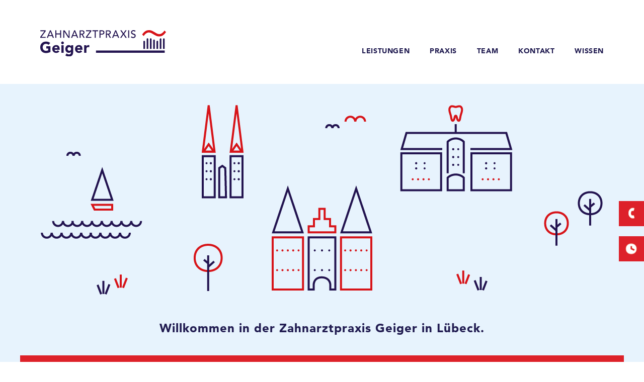

--- FILE ---
content_type: text/html; charset=UTF-8
request_url: https://www.geiger-zahnarztpraxis.de/
body_size: 6661
content:
<!doctype html>
<html lang="de" class="no-js">
	<head>
		<meta charset="UTF-8">
		<title> Geiger Zahnarzt</title>

		
		<link rel="icon" type="image/png" href="https://www.geiger-zahnarztpraxis.de/wp-content/uploads/2017/05/Favicon_16px.png" sizes="16x16">		<link rel="icon" type="image/png" href="https://www.geiger-zahnarztpraxis.de/wp-content/uploads/2017/05/Favicon_32px.png" sizes="32x32">		<link rel="icon" type="image/png" href="https://www.geiger-zahnarztpraxis.de/wp-content/uploads/2017/05/Favicon_96px.png" sizes="96x96">		<link rel="apple-touch-icon" href="https://www.geiger-zahnarztpraxis.de/wp-content/uploads/2017/05/Favicon_120px.png">		<link rel="apple-touch-icon" sizes="180x180" href="https://www.geiger-zahnarztpraxis.de/wp-content/uploads/2017/05/Favicon_180px.png">		<link rel="apple-touch-icon" sizes="152x152" href="https://www.geiger-zahnarztpraxis.de/wp-content/uploads/2017/05/Favicon_152px.png">		<link rel="apple-touch-icon" sizes="167x167" href="https://www.geiger-zahnarztpraxis.de/wp-content/uploads/2017/05/Favicon_167px.png">
		<meta http-equiv="X-UA-Compatible" content="IE=edge,chrome=1">
		<meta name="viewport" id="Viewport" content="width=device-width, initial-scale=1, maximum-scale=1, user-scalable=0">
		<meta name="description" content="Zahnarztpraxis">

		<meta name='robots' content='max-image-preview:large' />
<link rel="alternate" title="oEmbed (JSON)" type="application/json+oembed" href="https://www.geiger-zahnarztpraxis.de/wp-json/oembed/1.0/embed?url=https%3A%2F%2Fwww.geiger-zahnarztpraxis.de%2F" />
<link rel="alternate" title="oEmbed (XML)" type="text/xml+oembed" href="https://www.geiger-zahnarztpraxis.de/wp-json/oembed/1.0/embed?url=https%3A%2F%2Fwww.geiger-zahnarztpraxis.de%2F&#038;format=xml" />
<style id='wp-img-auto-sizes-contain-inline-css' type='text/css'>
img:is([sizes=auto i],[sizes^="auto," i]){contain-intrinsic-size:3000px 1500px}
/*# sourceURL=wp-img-auto-sizes-contain-inline-css */
</style>
<style id='wp-emoji-styles-inline-css' type='text/css'>

	img.wp-smiley, img.emoji {
		display: inline !important;
		border: none !important;
		box-shadow: none !important;
		height: 1em !important;
		width: 1em !important;
		margin: 0 0.07em !important;
		vertical-align: -0.1em !important;
		background: none !important;
		padding: 0 !important;
	}
/*# sourceURL=wp-emoji-styles-inline-css */
</style>
<style id='wp-block-library-inline-css' type='text/css'>
:root{--wp-block-synced-color:#7a00df;--wp-block-synced-color--rgb:122,0,223;--wp-bound-block-color:var(--wp-block-synced-color);--wp-editor-canvas-background:#ddd;--wp-admin-theme-color:#007cba;--wp-admin-theme-color--rgb:0,124,186;--wp-admin-theme-color-darker-10:#006ba1;--wp-admin-theme-color-darker-10--rgb:0,107,160.5;--wp-admin-theme-color-darker-20:#005a87;--wp-admin-theme-color-darker-20--rgb:0,90,135;--wp-admin-border-width-focus:2px}@media (min-resolution:192dpi){:root{--wp-admin-border-width-focus:1.5px}}.wp-element-button{cursor:pointer}:root .has-very-light-gray-background-color{background-color:#eee}:root .has-very-dark-gray-background-color{background-color:#313131}:root .has-very-light-gray-color{color:#eee}:root .has-very-dark-gray-color{color:#313131}:root .has-vivid-green-cyan-to-vivid-cyan-blue-gradient-background{background:linear-gradient(135deg,#00d084,#0693e3)}:root .has-purple-crush-gradient-background{background:linear-gradient(135deg,#34e2e4,#4721fb 50%,#ab1dfe)}:root .has-hazy-dawn-gradient-background{background:linear-gradient(135deg,#faaca8,#dad0ec)}:root .has-subdued-olive-gradient-background{background:linear-gradient(135deg,#fafae1,#67a671)}:root .has-atomic-cream-gradient-background{background:linear-gradient(135deg,#fdd79a,#004a59)}:root .has-nightshade-gradient-background{background:linear-gradient(135deg,#330968,#31cdcf)}:root .has-midnight-gradient-background{background:linear-gradient(135deg,#020381,#2874fc)}:root{--wp--preset--font-size--normal:16px;--wp--preset--font-size--huge:42px}.has-regular-font-size{font-size:1em}.has-larger-font-size{font-size:2.625em}.has-normal-font-size{font-size:var(--wp--preset--font-size--normal)}.has-huge-font-size{font-size:var(--wp--preset--font-size--huge)}.has-text-align-center{text-align:center}.has-text-align-left{text-align:left}.has-text-align-right{text-align:right}.has-fit-text{white-space:nowrap!important}#end-resizable-editor-section{display:none}.aligncenter{clear:both}.items-justified-left{justify-content:flex-start}.items-justified-center{justify-content:center}.items-justified-right{justify-content:flex-end}.items-justified-space-between{justify-content:space-between}.screen-reader-text{border:0;clip-path:inset(50%);height:1px;margin:-1px;overflow:hidden;padding:0;position:absolute;width:1px;word-wrap:normal!important}.screen-reader-text:focus{background-color:#ddd;clip-path:none;color:#444;display:block;font-size:1em;height:auto;left:5px;line-height:normal;padding:15px 23px 14px;text-decoration:none;top:5px;width:auto;z-index:100000}html :where(.has-border-color){border-style:solid}html :where([style*=border-top-color]){border-top-style:solid}html :where([style*=border-right-color]){border-right-style:solid}html :where([style*=border-bottom-color]){border-bottom-style:solid}html :where([style*=border-left-color]){border-left-style:solid}html :where([style*=border-width]){border-style:solid}html :where([style*=border-top-width]){border-top-style:solid}html :where([style*=border-right-width]){border-right-style:solid}html :where([style*=border-bottom-width]){border-bottom-style:solid}html :where([style*=border-left-width]){border-left-style:solid}html :where(img[class*=wp-image-]){height:auto;max-width:100%}:where(figure){margin:0 0 1em}html :where(.is-position-sticky){--wp-admin--admin-bar--position-offset:var(--wp-admin--admin-bar--height,0px)}@media screen and (max-width:600px){html :where(.is-position-sticky){--wp-admin--admin-bar--position-offset:0px}}

/*# sourceURL=wp-block-library-inline-css */
</style><style id='global-styles-inline-css' type='text/css'>
:root{--wp--preset--aspect-ratio--square: 1;--wp--preset--aspect-ratio--4-3: 4/3;--wp--preset--aspect-ratio--3-4: 3/4;--wp--preset--aspect-ratio--3-2: 3/2;--wp--preset--aspect-ratio--2-3: 2/3;--wp--preset--aspect-ratio--16-9: 16/9;--wp--preset--aspect-ratio--9-16: 9/16;--wp--preset--color--black: #000000;--wp--preset--color--cyan-bluish-gray: #abb8c3;--wp--preset--color--white: #ffffff;--wp--preset--color--pale-pink: #f78da7;--wp--preset--color--vivid-red: #cf2e2e;--wp--preset--color--luminous-vivid-orange: #ff6900;--wp--preset--color--luminous-vivid-amber: #fcb900;--wp--preset--color--light-green-cyan: #7bdcb5;--wp--preset--color--vivid-green-cyan: #00d084;--wp--preset--color--pale-cyan-blue: #8ed1fc;--wp--preset--color--vivid-cyan-blue: #0693e3;--wp--preset--color--vivid-purple: #9b51e0;--wp--preset--gradient--vivid-cyan-blue-to-vivid-purple: linear-gradient(135deg,rgb(6,147,227) 0%,rgb(155,81,224) 100%);--wp--preset--gradient--light-green-cyan-to-vivid-green-cyan: linear-gradient(135deg,rgb(122,220,180) 0%,rgb(0,208,130) 100%);--wp--preset--gradient--luminous-vivid-amber-to-luminous-vivid-orange: linear-gradient(135deg,rgb(252,185,0) 0%,rgb(255,105,0) 100%);--wp--preset--gradient--luminous-vivid-orange-to-vivid-red: linear-gradient(135deg,rgb(255,105,0) 0%,rgb(207,46,46) 100%);--wp--preset--gradient--very-light-gray-to-cyan-bluish-gray: linear-gradient(135deg,rgb(238,238,238) 0%,rgb(169,184,195) 100%);--wp--preset--gradient--cool-to-warm-spectrum: linear-gradient(135deg,rgb(74,234,220) 0%,rgb(151,120,209) 20%,rgb(207,42,186) 40%,rgb(238,44,130) 60%,rgb(251,105,98) 80%,rgb(254,248,76) 100%);--wp--preset--gradient--blush-light-purple: linear-gradient(135deg,rgb(255,206,236) 0%,rgb(152,150,240) 100%);--wp--preset--gradient--blush-bordeaux: linear-gradient(135deg,rgb(254,205,165) 0%,rgb(254,45,45) 50%,rgb(107,0,62) 100%);--wp--preset--gradient--luminous-dusk: linear-gradient(135deg,rgb(255,203,112) 0%,rgb(199,81,192) 50%,rgb(65,88,208) 100%);--wp--preset--gradient--pale-ocean: linear-gradient(135deg,rgb(255,245,203) 0%,rgb(182,227,212) 50%,rgb(51,167,181) 100%);--wp--preset--gradient--electric-grass: linear-gradient(135deg,rgb(202,248,128) 0%,rgb(113,206,126) 100%);--wp--preset--gradient--midnight: linear-gradient(135deg,rgb(2,3,129) 0%,rgb(40,116,252) 100%);--wp--preset--font-size--small: 13px;--wp--preset--font-size--medium: 20px;--wp--preset--font-size--large: 36px;--wp--preset--font-size--x-large: 42px;--wp--preset--spacing--20: 0.44rem;--wp--preset--spacing--30: 0.67rem;--wp--preset--spacing--40: 1rem;--wp--preset--spacing--50: 1.5rem;--wp--preset--spacing--60: 2.25rem;--wp--preset--spacing--70: 3.38rem;--wp--preset--spacing--80: 5.06rem;--wp--preset--shadow--natural: 6px 6px 9px rgba(0, 0, 0, 0.2);--wp--preset--shadow--deep: 12px 12px 50px rgba(0, 0, 0, 0.4);--wp--preset--shadow--sharp: 6px 6px 0px rgba(0, 0, 0, 0.2);--wp--preset--shadow--outlined: 6px 6px 0px -3px rgb(255, 255, 255), 6px 6px rgb(0, 0, 0);--wp--preset--shadow--crisp: 6px 6px 0px rgb(0, 0, 0);}:where(.is-layout-flex){gap: 0.5em;}:where(.is-layout-grid){gap: 0.5em;}body .is-layout-flex{display: flex;}.is-layout-flex{flex-wrap: wrap;align-items: center;}.is-layout-flex > :is(*, div){margin: 0;}body .is-layout-grid{display: grid;}.is-layout-grid > :is(*, div){margin: 0;}:where(.wp-block-columns.is-layout-flex){gap: 2em;}:where(.wp-block-columns.is-layout-grid){gap: 2em;}:where(.wp-block-post-template.is-layout-flex){gap: 1.25em;}:where(.wp-block-post-template.is-layout-grid){gap: 1.25em;}.has-black-color{color: var(--wp--preset--color--black) !important;}.has-cyan-bluish-gray-color{color: var(--wp--preset--color--cyan-bluish-gray) !important;}.has-white-color{color: var(--wp--preset--color--white) !important;}.has-pale-pink-color{color: var(--wp--preset--color--pale-pink) !important;}.has-vivid-red-color{color: var(--wp--preset--color--vivid-red) !important;}.has-luminous-vivid-orange-color{color: var(--wp--preset--color--luminous-vivid-orange) !important;}.has-luminous-vivid-amber-color{color: var(--wp--preset--color--luminous-vivid-amber) !important;}.has-light-green-cyan-color{color: var(--wp--preset--color--light-green-cyan) !important;}.has-vivid-green-cyan-color{color: var(--wp--preset--color--vivid-green-cyan) !important;}.has-pale-cyan-blue-color{color: var(--wp--preset--color--pale-cyan-blue) !important;}.has-vivid-cyan-blue-color{color: var(--wp--preset--color--vivid-cyan-blue) !important;}.has-vivid-purple-color{color: var(--wp--preset--color--vivid-purple) !important;}.has-black-background-color{background-color: var(--wp--preset--color--black) !important;}.has-cyan-bluish-gray-background-color{background-color: var(--wp--preset--color--cyan-bluish-gray) !important;}.has-white-background-color{background-color: var(--wp--preset--color--white) !important;}.has-pale-pink-background-color{background-color: var(--wp--preset--color--pale-pink) !important;}.has-vivid-red-background-color{background-color: var(--wp--preset--color--vivid-red) !important;}.has-luminous-vivid-orange-background-color{background-color: var(--wp--preset--color--luminous-vivid-orange) !important;}.has-luminous-vivid-amber-background-color{background-color: var(--wp--preset--color--luminous-vivid-amber) !important;}.has-light-green-cyan-background-color{background-color: var(--wp--preset--color--light-green-cyan) !important;}.has-vivid-green-cyan-background-color{background-color: var(--wp--preset--color--vivid-green-cyan) !important;}.has-pale-cyan-blue-background-color{background-color: var(--wp--preset--color--pale-cyan-blue) !important;}.has-vivid-cyan-blue-background-color{background-color: var(--wp--preset--color--vivid-cyan-blue) !important;}.has-vivid-purple-background-color{background-color: var(--wp--preset--color--vivid-purple) !important;}.has-black-border-color{border-color: var(--wp--preset--color--black) !important;}.has-cyan-bluish-gray-border-color{border-color: var(--wp--preset--color--cyan-bluish-gray) !important;}.has-white-border-color{border-color: var(--wp--preset--color--white) !important;}.has-pale-pink-border-color{border-color: var(--wp--preset--color--pale-pink) !important;}.has-vivid-red-border-color{border-color: var(--wp--preset--color--vivid-red) !important;}.has-luminous-vivid-orange-border-color{border-color: var(--wp--preset--color--luminous-vivid-orange) !important;}.has-luminous-vivid-amber-border-color{border-color: var(--wp--preset--color--luminous-vivid-amber) !important;}.has-light-green-cyan-border-color{border-color: var(--wp--preset--color--light-green-cyan) !important;}.has-vivid-green-cyan-border-color{border-color: var(--wp--preset--color--vivid-green-cyan) !important;}.has-pale-cyan-blue-border-color{border-color: var(--wp--preset--color--pale-cyan-blue) !important;}.has-vivid-cyan-blue-border-color{border-color: var(--wp--preset--color--vivid-cyan-blue) !important;}.has-vivid-purple-border-color{border-color: var(--wp--preset--color--vivid-purple) !important;}.has-vivid-cyan-blue-to-vivid-purple-gradient-background{background: var(--wp--preset--gradient--vivid-cyan-blue-to-vivid-purple) !important;}.has-light-green-cyan-to-vivid-green-cyan-gradient-background{background: var(--wp--preset--gradient--light-green-cyan-to-vivid-green-cyan) !important;}.has-luminous-vivid-amber-to-luminous-vivid-orange-gradient-background{background: var(--wp--preset--gradient--luminous-vivid-amber-to-luminous-vivid-orange) !important;}.has-luminous-vivid-orange-to-vivid-red-gradient-background{background: var(--wp--preset--gradient--luminous-vivid-orange-to-vivid-red) !important;}.has-very-light-gray-to-cyan-bluish-gray-gradient-background{background: var(--wp--preset--gradient--very-light-gray-to-cyan-bluish-gray) !important;}.has-cool-to-warm-spectrum-gradient-background{background: var(--wp--preset--gradient--cool-to-warm-spectrum) !important;}.has-blush-light-purple-gradient-background{background: var(--wp--preset--gradient--blush-light-purple) !important;}.has-blush-bordeaux-gradient-background{background: var(--wp--preset--gradient--blush-bordeaux) !important;}.has-luminous-dusk-gradient-background{background: var(--wp--preset--gradient--luminous-dusk) !important;}.has-pale-ocean-gradient-background{background: var(--wp--preset--gradient--pale-ocean) !important;}.has-electric-grass-gradient-background{background: var(--wp--preset--gradient--electric-grass) !important;}.has-midnight-gradient-background{background: var(--wp--preset--gradient--midnight) !important;}.has-small-font-size{font-size: var(--wp--preset--font-size--small) !important;}.has-medium-font-size{font-size: var(--wp--preset--font-size--medium) !important;}.has-large-font-size{font-size: var(--wp--preset--font-size--large) !important;}.has-x-large-font-size{font-size: var(--wp--preset--font-size--x-large) !important;}
/*# sourceURL=global-styles-inline-css */
</style>

<style id='classic-theme-styles-inline-css' type='text/css'>
/*! This file is auto-generated */
.wp-block-button__link{color:#fff;background-color:#32373c;border-radius:9999px;box-shadow:none;text-decoration:none;padding:calc(.667em + 2px) calc(1.333em + 2px);font-size:1.125em}.wp-block-file__button{background:#32373c;color:#fff;text-decoration:none}
/*# sourceURL=/wp-includes/css/classic-themes.min.css */
</style>
<link rel='stylesheet' id='normalize-css' href='https://www.geiger-zahnarztpraxis.de/wp-content/themes/geiger-zahnarzt/normalize.css?ver=1.0' media='all' />
<link rel='stylesheet' id='slick.min.css-css' href='https://www.geiger-zahnarztpraxis.de/wp-content/themes/geiger-zahnarzt/slick/slick.css?ver=1.0' media='all' />
<link rel='stylesheet' id='slick-theme.min.css-css' href='https://www.geiger-zahnarztpraxis.de/wp-content/themes/geiger-zahnarzt/slick/slick-theme.css?ver=1.0' media='all' />
<link rel='stylesheet' id='geigerzahnarzt-css' href='https://www.geiger-zahnarztpraxis.de/wp-content/themes/geiger-zahnarzt/style.css?ver=1.1' media='all' />
<link rel='stylesheet' id='desktop-css' href='https://www.geiger-zahnarztpraxis.de/wp-content/themes/geiger-zahnarzt/css/desktop.css?ver=1.1' media='all' />
<link rel='stylesheet' id='tablet-css' href='https://www.geiger-zahnarztpraxis.de/wp-content/themes/geiger-zahnarzt/css/tablet.css?ver=1.1' media='all' />
<link rel='stylesheet' id='mobile-css' href='https://www.geiger-zahnarztpraxis.de/wp-content/themes/geiger-zahnarzt/css/mobile.css?ver=1.1' media='all' />
<script type="text/javascript" src="https://www.geiger-zahnarztpraxis.de/wp-content/themes/geiger-zahnarzt/js/lib/conditionizr-4.3.0.min.js?ver=4.3.0" id="conditionizr-js"></script>
<script type="text/javascript" src="https://www.geiger-zahnarztpraxis.de/wp-content/themes/geiger-zahnarzt/js/jquery-3.2.1.min.js?ver=3.2.1" id="jquery-3.2.1.min-js"></script>
<script type="text/javascript" src="https://www.geiger-zahnarztpraxis.de/wp-content/themes/geiger-zahnarzt/js/masonry.pkgd.min.js?ver=3.2.1" id="masonry.pkgd.min-js"></script>
<script type="text/javascript" src="https://www.geiger-zahnarztpraxis.de/wp-content/themes/geiger-zahnarzt/slick/slick.js?ver=2.7.1" id="slick.min-js"></script>
<script type="text/javascript" src="https://www.geiger-zahnarztpraxis.de/wp-content/themes/geiger-zahnarzt/js/maps.js?ver=1.3.0" id="maps-js"></script>
<script type="text/javascript" src="https://www.geiger-zahnarztpraxis.de/wp-content/themes/geiger-zahnarzt/js/lib/modernizr-2.7.1.min.js?ver=2.7.1" id="modernizr-js"></script>
<script type="text/javascript" src="https://www.geiger-zahnarztpraxis.de/wp-includes/js/jquery/jquery.min.js?ver=3.7.1" id="jquery-core-js"></script>
<script type="text/javascript" src="https://www.geiger-zahnarztpraxis.de/wp-includes/js/jquery/jquery-migrate.min.js?ver=3.4.1" id="jquery-migrate-js"></script>
<script type="text/javascript" src="https://www.geiger-zahnarztpraxis.de/wp-content/themes/geiger-zahnarzt/js/scripts.js?ver=1.0.0" id="geigerzahnarztscripts-js"></script>
<link rel="https://api.w.org/" href="https://www.geiger-zahnarztpraxis.de/wp-json/" /><link rel="alternate" title="JSON" type="application/json" href="https://www.geiger-zahnarztpraxis.de/wp-json/wp/v2/pages/14" />		<script>
        // conditionizr.com
        // configure environment tests
        conditionizr.config({
            assets: 'https://www.geiger-zahnarztpraxis.de/wp-content/themes/geiger-zahnarzt',
            tests: {}
        });
        </script>

	</head>
	<body class="home wp-singular page-template page-template-templates page-template-home page-template-templateshome-php page page-id-14 wp-theme-geiger-zahnarzt">
				<div class="floating_nr"><a href="tel:0451/82767">0451/82767</a></div>
		<div class="floating_hours">Mo-Fr 8–12 Uhr · Mo, Di, Do 14 –18 Uhr</div>
		<!-- wrapper -->
		<div class="wrapper">

			<!-- header -->
			<header class="header clear" role="banner">

					<!-- logo -->
					<div class="logo">
						<a href="https://www.geiger-zahnarztpraxis.de">
							<!-- svg logo - toddmotto.com/mastering-svg-use-for-a-retina-web-fallbacks-with-png-script -->
							<img src="https://www.geiger-zahnarztpraxis.de/wp-content/themes/geiger-zahnarzt/img/logo.svg" alt="Logo" class="logo-img">
						</a>
					</div>
					<!-- /logo -->
					<div class="mobile_menu"></div>
					<!-- nav -->
					<nav class="nav" role="navigation">
						<ul><li id="menu-item-21" class="menu-item menu-item-type-post_type menu-item-object-page menu-item-21"><a href="https://www.geiger-zahnarztpraxis.de/leistungen/">LEISTUNGEN</a></li>
<li id="menu-item-20" class="menu-item menu-item-type-post_type menu-item-object-page menu-item-20"><a href="https://www.geiger-zahnarztpraxis.de/praxis/">PRAXIS</a></li>
<li id="menu-item-19" class="menu-item menu-item-type-post_type menu-item-object-page menu-item-19"><a href="https://www.geiger-zahnarztpraxis.de/team/">TEAM</a></li>
<li id="menu-item-18" class="menu-item menu-item-type-post_type menu-item-object-page menu-item-18"><a href="https://www.geiger-zahnarztpraxis.de/kontakt/">KONTAKT</a></li>
<li id="menu-item-17" class="menu-item menu-item-type-post_type menu-item-object-page menu-item-17"><a href="https://www.geiger-zahnarztpraxis.de/wissen/">WISSEN</a></li>
</ul>					</nav>
					<!-- /nav -->

			</header>
			<!-- /header -->

	<main role="main" class="homepage">

		<section class="section1"
			style="background-image: url(https://www.geiger-zahnarztpraxis.de/wp-content/uploads/2017/05/1600_580_Startseite_neu.png); background-color: #e7f3fd;"		>
			<div class="title">Willkommen in der Zahnarztpraxis Geiger in Lübeck.</div>
		</section>

		<section class="section2" style="background-color: #dd2129;">
			<h1 class="title">Ihr Lächeln liegt uns am Herzen.</h1>
			<div class="link">
				<a href="https://www.geiger-zahnarztpraxis.de/praxis/">
					Erfahren Sie, was uns wirklich wichtig ist.				</a>
			</div>
		</section>

		<section class="section3">
			<h1 class="title">Wie können wir Ihnen helfen?</h1>

			<div class="widgets">
										<div class="widget-item">
							<div class="icon"
																	style="background-image: url(https://www.geiger-zahnarztpraxis.de/wp-content/uploads/2017/05/Asset-8.png);"
															></div>

							<div class="widget-title">Minimalinvasive Kariestherapie</div>
							<div class="widget-text">Zahnerhaltung</div>
						</div>
											<div class="widget-item">
							<div class="icon"
																	style="background-image: url(https://www.geiger-zahnarztpraxis.de/wp-content/uploads/2017/05/Asset-3.png);"
															></div>

							<div class="widget-title">Prothetik</div>
							<div class="widget-text">Zahnersatz</div>
						</div>
											<div class="widget-item">
							<div class="icon"
																	style="background-image: url(https://www.geiger-zahnarztpraxis.de/wp-content/uploads/2017/05/Icons_230x140px_Test2.png);"
															></div>

							<div class="widget-title">CEREC</div>
							<div class="widget-text">CAD/CAM-Zahnersatz</div>
						</div>
											<div class="widget-item">
							<div class="icon"
																	style="background-image: url(https://www.geiger-zahnarztpraxis.de/wp-content/uploads/2017/05/Asset-2.png);"
															></div>

							<div class="widget-title">Implantologie</div>
							<div class="widget-text">Zahnersatz</div>
						</div>
								</div>

			<div class="link">
				<a href="https://www.geiger-zahnarztpraxis.de/leistungen/">Unsere Leistungen im Überblick</a>
			</div>
		</section>

		<section class="section4" style="background-color: #e1f4fc;">
			<h1 class="title">Sie sind neu bei uns?</h1>

			<div class="content"><p>Eine ausführliche <a href="##Gesundheitsfragebogen; Professionelle Erfragung von medizinisch potenziell relevanten Informationen">Anamnese </a>hilft uns, die beste Behandlung für Sie zu finden und auf Ihre Bedüfnisse einzugehen. Sie können uns diese Informationen bereits vor dem ersten Termin Online über das Nelly-Portal sicher übermitteln. Auch vorhandene Röntgenbilder und Befunde können Sie uns so bereits zukommen lassen.</p>
<p><strong>Wir freuen uns auf Sie.</strong></p>
<p>&nbsp;</p>
<p><strong><a href="https://gonelly.de/zgeiger">Patientenanmeldung und Anamnese jetzt ausfüllen!</a></strong></p>
</div>

					</section>

	</main>


			<!-- footer -->
			<footer class="footer" role="contentinfo">
								<div class="footer-content">
					<div class="left">
						<div class="title">Sie haben eine Frage?</div>
						<div class="content"><p>Vielleicht konnten wir Ihre Fragen schon mit unserer Website beantworten. Falls nicht, nehmen wir uns gerne Zeit dafür. <strong>Wir freuen uns auf Sie.</strong></p>
</div>
						<div class="phone">0451/82767</div>
						<div class="email"><a href="mailto:info@geiger-zahnarztpraxis.de">info@geiger-zahnarztpraxis.de</a></div>
					</div>
					<div class="right">
						<div class="title">Wo finden Sie uns?</div>
						<div class="address" style="margin-bottom:20px">Moislinger Allee 15 · 23558 Lübeck</div>
						<!-- <div class="maps">
														<div class="acf-map">
								<div class="marker" data-lat="" data-lng=""></div>
							</div>
													</div> -->
						<div class="route"><a href="https://www.google.de/maps/dir//Moislinger+Allee+15,+23558+L%C3%BCbeck/@53.8628997,10.6039765,12z/data=!3m1!4b1!4m8!4m7!1m0!1m5!1m1!1s0x47b20952368ac001:0x97c77612a579a57!2m2!1d10.6740157!2d53.8629201">Route planen</a></div>
					</div>
					<div class="bottom">
						<a href="https://www.geiger-zahnarztpraxis.de/impressum/">IMPRESSUM</a><a href="https://www.geiger-zahnarztpraxis.de/datenschutz/">DATENSCHUTZ</a>						<div class="copyrights">© 2026 ZAHNARZTPRAXIS GEIGER</div>
					</div>
				</div>
			</footer>
			<!-- /footer -->

		</div>
		<!-- /wrapper -->

		<script type="speculationrules">
{"prefetch":[{"source":"document","where":{"and":[{"href_matches":"/*"},{"not":{"href_matches":["/wp-*.php","/wp-admin/*","/wp-content/uploads/*","/wp-content/*","/wp-content/plugins/*","/wp-content/themes/geiger-zahnarzt/*","/*\\?(.+)"]}},{"not":{"selector_matches":"a[rel~=\"nofollow\"]"}},{"not":{"selector_matches":".no-prefetch, .no-prefetch a"}}]},"eagerness":"conservative"}]}
</script>
<script id="wp-emoji-settings" type="application/json">
{"baseUrl":"https://s.w.org/images/core/emoji/17.0.2/72x72/","ext":".png","svgUrl":"https://s.w.org/images/core/emoji/17.0.2/svg/","svgExt":".svg","source":{"concatemoji":"https://www.geiger-zahnarztpraxis.de/wp-includes/js/wp-emoji-release.min.js?ver=6.9"}}
</script>
<script type="module">
/* <![CDATA[ */
/*! This file is auto-generated */
const a=JSON.parse(document.getElementById("wp-emoji-settings").textContent),o=(window._wpemojiSettings=a,"wpEmojiSettingsSupports"),s=["flag","emoji"];function i(e){try{var t={supportTests:e,timestamp:(new Date).valueOf()};sessionStorage.setItem(o,JSON.stringify(t))}catch(e){}}function c(e,t,n){e.clearRect(0,0,e.canvas.width,e.canvas.height),e.fillText(t,0,0);t=new Uint32Array(e.getImageData(0,0,e.canvas.width,e.canvas.height).data);e.clearRect(0,0,e.canvas.width,e.canvas.height),e.fillText(n,0,0);const a=new Uint32Array(e.getImageData(0,0,e.canvas.width,e.canvas.height).data);return t.every((e,t)=>e===a[t])}function p(e,t){e.clearRect(0,0,e.canvas.width,e.canvas.height),e.fillText(t,0,0);var n=e.getImageData(16,16,1,1);for(let e=0;e<n.data.length;e++)if(0!==n.data[e])return!1;return!0}function u(e,t,n,a){switch(t){case"flag":return n(e,"\ud83c\udff3\ufe0f\u200d\u26a7\ufe0f","\ud83c\udff3\ufe0f\u200b\u26a7\ufe0f")?!1:!n(e,"\ud83c\udde8\ud83c\uddf6","\ud83c\udde8\u200b\ud83c\uddf6")&&!n(e,"\ud83c\udff4\udb40\udc67\udb40\udc62\udb40\udc65\udb40\udc6e\udb40\udc67\udb40\udc7f","\ud83c\udff4\u200b\udb40\udc67\u200b\udb40\udc62\u200b\udb40\udc65\u200b\udb40\udc6e\u200b\udb40\udc67\u200b\udb40\udc7f");case"emoji":return!a(e,"\ud83e\u1fac8")}return!1}function f(e,t,n,a){let r;const o=(r="undefined"!=typeof WorkerGlobalScope&&self instanceof WorkerGlobalScope?new OffscreenCanvas(300,150):document.createElement("canvas")).getContext("2d",{willReadFrequently:!0}),s=(o.textBaseline="top",o.font="600 32px Arial",{});return e.forEach(e=>{s[e]=t(o,e,n,a)}),s}function r(e){var t=document.createElement("script");t.src=e,t.defer=!0,document.head.appendChild(t)}a.supports={everything:!0,everythingExceptFlag:!0},new Promise(t=>{let n=function(){try{var e=JSON.parse(sessionStorage.getItem(o));if("object"==typeof e&&"number"==typeof e.timestamp&&(new Date).valueOf()<e.timestamp+604800&&"object"==typeof e.supportTests)return e.supportTests}catch(e){}return null}();if(!n){if("undefined"!=typeof Worker&&"undefined"!=typeof OffscreenCanvas&&"undefined"!=typeof URL&&URL.createObjectURL&&"undefined"!=typeof Blob)try{var e="postMessage("+f.toString()+"("+[JSON.stringify(s),u.toString(),c.toString(),p.toString()].join(",")+"));",a=new Blob([e],{type:"text/javascript"});const r=new Worker(URL.createObjectURL(a),{name:"wpTestEmojiSupports"});return void(r.onmessage=e=>{i(n=e.data),r.terminate(),t(n)})}catch(e){}i(n=f(s,u,c,p))}t(n)}).then(e=>{for(const n in e)a.supports[n]=e[n],a.supports.everything=a.supports.everything&&a.supports[n],"flag"!==n&&(a.supports.everythingExceptFlag=a.supports.everythingExceptFlag&&a.supports[n]);var t;a.supports.everythingExceptFlag=a.supports.everythingExceptFlag&&!a.supports.flag,a.supports.everything||((t=a.source||{}).concatemoji?r(t.concatemoji):t.wpemoji&&t.twemoji&&(r(t.twemoji),r(t.wpemoji)))});
//# sourceURL=https://www.geiger-zahnarztpraxis.de/wp-includes/js/wp-emoji-loader.min.js
/* ]]> */
</script>


	</body>
</html>


--- FILE ---
content_type: text/css
request_url: https://www.geiger-zahnarztpraxis.de/wp-content/themes/geiger-zahnarzt/css/desktop.css?ver=1.1
body_size: 4469
content:
::selection {
  background: #DD212A; /* WebKit/Blink Browsers */
}
::-moz-selection {
  background: #DD212A; /* Gecko Browsers */
}
body, a {
	color: #211C51;
}
header {
	margin-top: 60px;
	width: 100%;
	margin-left: auto;
	margin-right: auto;
	max-width: 1200px;
	padding-bottom: 55px;
}
header .logo-img {
	width: 340px;
}
header .logo {
	width: 340px;
	float: left;
}
header .nav {
	width: calc(100% - 340px);
	float: right;
	text-align: right;
	font-size: 17px;
	font-family: "Avenir LT W04_95 Black1475560", 'Helvetica Neue', Helvetica, Arial, sans-serif;
	letter-spacing: 1px;
	text-transform: uppercase;
	letter-spacing: 0.6px;
}
header .nav ul {
    list-style-type: none;
	display: block;
	float: right;
	margin: 44px 0px 0px 0px;
}
header .nav ul li a {
	color: #211C51;
}
header .nav ul li.current_page_item a {
	color: rgb(215,20,25);
}
header .nav ul li {
    float: left;
	display: inline-block;
	margin-right: 40px;
}
.wrapper {
	width: 100%;
	max-width: inherit;
}
footer {
	background-color: #221d52;
	height: auto;
	width: 100%;
}
footer .footer-content {
	width: 100%;
	max-width: 1200px;
	margin-left: auto;
	margin-right: auto;
	color: #ffffff;
    font-size: 16px;
    letter-spacing: 0.3px;
}
footer .footer-content .left {
	width: 50%;
	float: left;
	padding: 125px 125px 0px 125px;
	display: inline-block;
}
footer .footer-content .left a {
	color: #ffffff;
}
footer .footer-content .right {
	width: 50%;
	display: inline-block;
	float: left;
	padding: 125px 125px 0px 125px;
}
footer .footer-content .title {
	font-family: "Avenir LT W04_95 Black1475560", 'Helvetica Neue', Helvetica, Arial, sans-serif;
	letter-spacing: 1px;
	text-align: center;
    margin-bottom: 26px;
    display: block;
    font-size: 18px;
}
footer .footer-content .route a {
	font-family: "Avenir LT W04_95 Black1475560", 'Helvetica Neue', Helvetica, Arial, sans-serif;
	letter-spacing: 1px;
	text-align: center;
    margin-bottom: 26px;
	margin-left: auto;
	margin-right: auto;
    display: table;
	color: #ffffff;
	border-bottom: 3px solid #ffffff;
	padding-bottom: 5px;
	padding-top: 10px;
}
footer .footer-content .content {
	display: block;
    line-height: 1.4;
}
footer .footer-content .phone {
	font-family: "Avenir LT W04_95 Black1475560", 'Helvetica Neue', Helvetica, Arial, sans-serif;
	letter-spacing: 1px;
	width: auto;
	margin-left: auto;
	margin-right: auto;
	display: table;
	padding-left: 25px;
	background-image: url(../img/phone.png);
	background-repeat: no-repeat;
	background-position: left center;
	background-size: auto auto;
	padding-top: 30px;
	padding-bottom: 30px;
}
footer .footer-content .address {
	text-align: center;
}
footer .footer-content .email {
	font-family: "Avenir LT W04_95 Black1475560", 'Helvetica Neue', Helvetica, Arial, sans-serif;
	letter-spacing: 1px;
	text-align: center;
	width: auto;
	margin-left: auto;
	margin-right: auto;
	display: table;
	border-bottom: 3px solid #ffffff;
	padding-bottom: 5px;
	padding-top: 20px;
}
footer .footer-content .acf-map {
	width: 100%;
	height: 180px;
	border: #ccc solid 1px;
	margin: 20px 0;
}

/* fixes potential theme css conflict */
footer .footer-content .acf-map img {
   max-width: inherit !important;
}
.footer .bottom {
	width: 100%;
    padding-top: 20px;
    padding-bottom: 50px;
    margin-top: 35px;
    border-top: 2px solid #ffffff;
    display: inline-block;
    text-align: center;
}
.footer .bottom a {
	color: #ffffff;
	padding-left: 25px;
	padding-right: 25px;
    display: inline-block;
    margin-bottom: 30px;
}
.footer .bottom .copyrights {
    display: inline-block;
	padding-left: 25px;
	padding-right: 25px;
    margin-bottom: 30px;
}
.floating_nr {
	width: auto;
	position: fixed;
	top: 400px;
	padding-left: 50px;
	height: 50px;
	left: calc( 100% - 50px );
	right: inherit;
	background-color: #DD212A;
	background-image: url(../img/floating_phone.png);
	background-position: left center;
	background-size: auto 100%;
	background-repeat: no-repeat;
	z-index: 1000;
	color: #ffffff;
	line-height: 2.2;
	padding-right: 20px;
}
.floating_nr a {
	color: #ffffff;
}
.floating_nr:hover {
	right: 0px;
	left: inherit;
}
.floating_hours {
	width: auto;
	position: fixed;
	top: 470px;
	padding-left: 50px;
	height: 50px;
	left: calc( 100% - 50px );
	right: inherit;
	background-color: #DD212A;
	background-image: url(../img/floating_hours.png);
	background-position: left center;
	background-size: auto 100%;
	background-repeat: no-repeat;
	z-index: 1000;
	color: #ffffff;
	line-height: 2.2;
	padding-right: 20px;
}
.floating_hours:hover {
	right: 0px;
	left: inherit;
}
h1 {
    font-family: "Avenir LT W04_95 Black1475560", 'Helvetica Neue', Helvetica, Arial, sans-serif;
	letter-spacing: 1px;
	font-size: 35px;
	margin: 0px;
}
.homepage {
	text-align: center;
}
.homepage .section1 {
	height: 580px;
	width: 100%;
	background-position: center center;
	background-size: auto 100%;
	background-repeat: no-repeat;
	position: relative;
}
.homepage .section1 .title {
	position: absolute;
	bottom: 80px;
	left: 0;
	right: 0;
	margin: auto;
    display: inline-block;
    float: none;
    text-align: center;
    font-family: "Avenir LT W04_95 Black1475560", 'Helvetica Neue', Helvetica, Arial, sans-serif;
	letter-spacing: 1px;
}
.homepage .section2 {
	width: 100%;
	max-width: 1200px;
	margin-top: -40px;
	height: 240px;
	color: #ffffff;
	margin-left: auto;
	margin-right: auto;
	position: relative;
	display: block;
}
.homepage .section2 .title {
	padding-top: 70px;
    font-family: "Avenir LT W04_95 Black1475560", 'Helvetica Neue', Helvetica, Arial, sans-serif;
	letter-spacing: 1px;
}
.homepage .section2 .link a {
    font-family: "Avenir LT W04_95 Black1475560", 'Helvetica Neue', Helvetica, Arial, sans-serif;
	letter-spacing: 1px;
    text-align: center;
    width: auto;
    margin-left: auto;
    margin-right: auto;
    display: table;
    border-bottom: 3px solid #ffffff;
    padding-bottom: 5px;
	color: #ffffff;
	font-size: 20px;
	padding-top: 45px;
}
.homepage .section3 {
	width: 100%;
	max-width: 1200px;
	height: 520px;
	margin-left: auto;
	margin-right: auto;
	position: relative;
	display: block;
}
.homepage .section3 .title {
	padding-top: 70px;
    font-family: "Avenir LT W04_95 Black1475560", 'Helvetica Neue', Helvetica, Arial, sans-serif;
	letter-spacing: 1px;
}
.homepage .section3 .widgets {
	display: inline-block;
	width: 100%;
}
.homepage .section3 .widgets .widget-item {
	width: 25%;
	height: 180px;
	float: left;
	display: inline-block;
	margin-top: 70px;
    font-size: 18px;
}
.homepage .section3 .widgets .widget-item .widget-title {
    font-family: "Avenir LT W04_95 Black1475560", 'Helvetica Neue', Helvetica, Arial, sans-serif;
	letter-spacing: 1px;
}
.homepage .section3 .widgets .widget-item .icon {
	height: 140px;
	background-repeat: no-repeat;
	background-position: center center;
	background-size: auto auto;
}
.homepage .section3 .link a {
    font-family: "Avenir LT W04_95 Black1475560", 'Helvetica Neue', Helvetica, Arial, sans-serif;
	letter-spacing: 1px;
    text-align: center;
    width: auto;
    margin-left: auto;
    margin-right: auto;
    display: table;
    border-bottom: 3px solid #211C51;
	color: #211C51;
    padding-bottom: 5px;
    font-size: 20px;
    padding-top: 45px;
}
.homepage .section4 {
	width: 100%;
	max-width: 1200px;
	height: 440px;
	margin-left: auto;
	margin-right: auto;
	position: relative;
	display: block;
	margin-bottom: -40px;
}
.homepage .section4 .title {
    padding-top: 70px;
	padding-bottom: 40px;
    font-family: "Avenir LT W04_95 Black1475560", 'Helvetica Neue', Helvetica, Arial, sans-serif;
	letter-spacing: 1px;
}
.homepage .section4 .content {
    font-size: 24px;
	width: 100%;
	display: inline-block;
	max-width: 70%;
}
.homepage .section4 .content p {
	margin: 0px;
}
.homepage .section4 .link a {
    font-family: "Avenir LT W04_95 Black1475560", 'Helvetica Neue', Helvetica, Arial, sans-serif;
	letter-spacing: 1px;
    text-align: center;
    width: auto;
    margin-left: auto;
    margin-right: auto;
    display: table;
    border: 4px solid #dd2129;
    color: #211C51;
    font-size: 20px;
    padding: 10px 50px 10px 50px;
	border-radius: 30px;
	margin-top: 40px;
}
.homepage .section4 .content a {
	text-decoration: underline;
}
a.tooltip {
	position: relative;
}
a.tooltip span.hover-tooltip {
    position: absolute;
    bottom: 30px;
    right: 100%;
    width: 250px;
    background-color: #211C51;
    color: #ffffff;
    font-size: 18px;
    padding: 10px;
	display: none;
}
a.tooltip span.hover-tooltip.left-aligned {
	left: 0;
	right: inherit;
}
a.tooltip:hover span.hover-tooltip {
	display: inline-block;
}
.leistungen {
	text-align: center;
}
.leistungen .section1 {
	height: 380px;
	width: 100%;
	background-position: center center;
	background-size: auto 100%;
	background-repeat: no-repeat;
	position: relative;
}
.leistungen .section2 {
	width: 100%;
	max-width: 1200px;
	margin-top: -40px;
	height: 240px;
	margin-left: auto;
	margin-right: auto;
	position: relative;
    display: table;
	background-color: #ffffff;
}
.leistungen .section2 .main_header {
	padding-top: 30px;
	padding-bottom: 30px;
	margin-bottom: 30px;
	position: relative;
}
.leistungen .section2 .main_header .popup {
	position: absolute;
	background-color: #211C51;
	width: 100%;
	height: auto;
	padding-bottom: 40px;
	z-index: -1;
	left: 0;
	top: 0;
	display: inline-block;
    box-shadow: 0px 6px 4px #ccc;
	color: #ffffff;
	opacity: 0;
    -webkit-transform: translate(0px, 41px);
    -ms-transform: translate(0px, 41px);
    transform: translate(0px, 41px);
    -webkit-transition: background-color 0.3s linear;
    transition: background-color 0.3s linear;
}
.leistungen .section2 .main_header .popup.active {
	z-index: 10;
	opacity: 1;
    transform: translateX(0px) translateY(0px) translateZ(0px);
    transition: opacity 1200ms, transform 1200ms cubic-bezier(0.165, 0.84, 0.44, 1);
}
.leistungen .section2 .main_header .popup .icon {
	width: 260px;
	height: 260px;
	float: left;
	display: inline-block;
}
.leistungen .section2 .main_header .popup .icon .image {
	width: 160px;
	height: 160px;
	background-repeat: no-repeat;
	background-color: #fff;
	background-position: center center;
	background-size: auto auto;
	border-radius: 200px;
	margin-top: 50px;
	margin-left: 50px;
}
.leistungen .section2 .main_header .popup .center {
	width: calc( 100% - 450px );
	height: auto;
	float: left;
	display: inline-block;
	font-size: 18px;
	text-align: left;
}
.leistungen .section2 .main_header .popup .center .title {
	font-weight: bold;
    padding-top: 50px;
}
.leistungen .section2 .main_header .popup .close {
	width: 190px;
	height: 0px;
	float: left;
	display: inline-block;
}
.leistungen .section2 .main_header .popup .close .button {
	background-image: url(../img/leist_close_btn.png);
	background-repeat: no-repeat;
	background-position: center center;
	background-size: auto auto;
	height: 34px;
	width: 35px;
	position: absolute;
	right: 30px;
	top: 30px;
	cursor: pointer;
}
.leistungen .section2 .title {
    font-family: "Avenir LT W04_95 Black1475560", 'Helvetica Neue', Helvetica, Arial, sans-serif;
	letter-spacing: 1px;
}
.leistungen .section2 .main_header > .content {
    padding-left: 125px;
    padding-right: 125px;
}
.leistungen .section2 .widgets {
	display: block;
	width: 100%;
	text-align: center;
}
.leistungen .section2 .widgets .widget-item {
	width: 24%;
	height: 180px;
	float: none;
	display: inline-block;
    margin-bottom: 60px;
    font-size: 18px;
	cursor: pointer;
	overflow: hidden;
}
.leistungen .section2 .widgets .widget-item .widget-title {
    font-family: "Avenir LT W04_95 Black1475560", 'Helvetica Neue', Helvetica, Arial, sans-serif;
	letter-spacing: 1px;
}
.leistungen .section2 .widgets .widget-item .widget-content {
	display: none;
}
.leistungen .section2 .widgets .widget-item .widget-text {
	min-height: 20px;
    display: inline-block;
}
.leistungen .section2 .widgets .widget-item .icon {
	height: 140px;
	background-repeat: no-repeat;
	background-position: center center;
	background-size: auto auto;
}
.leistungen .section3 {
	width: 100%;
	max-width: 1200px;
	height: 440px;
	margin-left: auto;
	margin-right: auto;
	position: relative;
	display: inline-block;
	margin-bottom: -40px;
	margin-top: 0px;
}
.leistungen .section3 .title {
    padding-top: 50px;
    padding-bottom: 90px;
    font-family: "Avenir LT W04_95 Black1475560", 'Helvetica Neue', Helvetica, Arial, sans-serif;
	letter-spacing: 1px;
}
.leistungen .section3 .content {
    font-size: 24px;
	width: 100%;
	display: inline-block;
	max-width: 70%;
	font-size: 35px;
	color: #dd2129;
    padding-bottom: 60px;
}
.leistungen .section3 .content p {
	margin: 0px;
}
.leistungen .section3 .link a {
	font-family: "Avenir LT W04_95 Black1475560", 'Helvetica Neue', Helvetica, Arial, sans-serif;
	letter-spacing: 1px;
    text-align: center;
    width: auto;
    margin-left: auto;
    margin-right: auto;
    display: table;
    border-bottom: 3px solid #211C51;
    padding-bottom: 5px;
    color: #211C51;
    font-size: 20px;
    padding-top: 45px;
}
.leistungen .section3 .left_icon {
	width: 28%;
	height: 440px;
	display: inline-block;
	float: left;
	background-position: right center;
	background-size: auto auto;
	background-repeat: no-repeat;
}
.leistungen .section3 .right_icon {
	width: 28%;
	height: 440px;
	display: inline-block;
	float: left;
	background-position: left center;
	background-size: auto auto;
	background-repeat: no-repeat;
}
.leistungen .section3 .center_content {
	width: 44%;
	height: 440px;
	display: inline-block;
	float: left;
}
.leistungen .section3 .content a {
	text-decoration: underline;
}
.error {
	text-align: center;
}
.error .section1 {
	height: 380px;
	width: 100%;
	background-position: center center;
	background-size: auto 100%;
	background-repeat: no-repeat;
	position: relative;
}
.error .section2 {
	width: 100%;
	max-width: 1200px;
	margin-top: -40px;
	height: auto;
	padding-bottom: 60px;
	color: #ffffff;
	margin-left: auto;
	margin-right: auto;
	position: relative;
	display: block;
    margin-bottom: 100px;
}
.error .section2 .title {
	padding-top: 70px;
    font-family: "Avenir LT W04_95 Black1475560", 'Helvetica Neue', Helvetica, Arial, sans-serif;
	letter-spacing: 1px;
}
.error .section2 .content {
    padding-left: 115px;
    padding-right: 115px;
}
.error .section2 .content a {
	color: #ffffff;
	text-decoration: underline;
}
.error a.tooltip span.hover-tooltip {
	width: 450px;
    font-size: 15px;
	text-align: left;
}
.default {
	text-align: center;
}
.default .section1 {
	height: 380px;
	width: 100%;
	background-color: #EAF6FE;
	position: relative;
}
.default .section1 h1 {
	margin-top: 134px;
    display: inline-block;
    position: relative;
    text-align: left;
    max-width: 1200px;
    padding-left: 80px;
    width: 100%;
}
.default .section2 {
	width: 100%;
	max-width: 1200px;
	margin-top: -40px;
	height: auto;
	padding-bottom: 60px;
	color: #211c51;
	margin-left: auto;
	margin-right: auto;
	position: relative;
	display: block;
    margin-bottom: 0px;
	text-align: left;
	background-color: #ffffff;
}
.default .section2 .title {
	padding-top: 70px;
    font-family: "Avenir LT W04_95 Black1475560", 'Helvetica Neue', Helvetica, Arial, sans-serif;
	letter-spacing: 1px;
}
.default .section2 .content {
    padding-left: 80px;
    padding-right: 80px;
    font-size: 18px;
    padding-top: 70px;
}
.default .section2 .content a {
	color: #ffffff;
	text-decoration: underline;
}
.page-template-default .section2 .content a {
	color: #211c51;
	text-decoration: underline;
}
.default a.tooltip span.hover-tooltip {
	width: 450px;
    font-size: 15px;
	text-align: left;
}
.praxis {
	text-align: center;
}
.praxis .section1 {
	height: 380px;
	width: 100%;
	background-position: center center;
	background-size: auto 100%;
	background-repeat: no-repeat;
	position: relative;
}
.praxis .section2 {
	width: 100%;
	max-width: 1200px;
	margin-top: -40px;
	height: auto;
	padding-bottom: 60px;
	color: #ffffff;
	margin-left: auto;
	margin-right: auto;
	position: relative;
	display: block;
}
.praxis .section2 .title {
	padding-top: 70px;
    font-family: "Avenir LT W04_95 Black1475560", 'Helvetica Neue', Helvetica, Arial, sans-serif;
	letter-spacing: 1px;
}
.praxis .section2 .content {
    padding-left: 125px;
    padding-right: 125px;
}
.praxis .section3 {
	width: 100%;
	max-width: 1200px;
	width: 100%;
	max-width: 1200px;
	height: auto;
	padding-bottom: 60px;
	margin-left: auto;
	margin-right: auto;
	position: relative;
	display: block;
	margin-top: 80px;
}
.praxis .section3 h1 {
	margin-bottom: 60px;
}
.praxis .section3 .gallery {
	height: 400px;
	width: 100%;
    padding-left: 50px;
    padding-right: 50px;
}
.praxis .section3 .gallery .item {
	height: 400px;
	width: 33.33%;
}
.praxis .section3 .gallery .item:hover, .praxis .section3 .gallery .item:focus {
	outline: none;
}
.praxis .section3 .gallery .item .widget-title {
    float: none;
    margin: auto;
	margin-top: 30px;
}
.praxis .section3 .gallery .item .image {
	width: 300px;
	height: 300px;
	border-radius: 300px;
	background-repeat: no-repeat;
	background-position: center center;
	background-size: auto 100%;
    -webkit-filter: grayscale(100%); /* Safari 6.0 - 9.0 */
    filter: grayscale(100%);
    float: none;
    margin: auto;
}
.praxis .section3 .gallery .item:hover .image {
    -webkit-filter: none; /* Safari 6.0 - 9.0 */
    filter: none;
}
.praxis .section3 .gallery .next-item {
	width: 20px;
	height: 32px;
	position: absolute;
	right: 0px;
	top: 140px;
	z-index: 3;
	background-image: url(../img/right_arrow.png);
	background-position: center center;
	background-repeat: no-repeat;
	background-size: auto auto;
	cursor: pointer;
}
.praxis .section3 .gallery .prev-item {
	width: 20px;
	height: 32px;
	position: absolute;
	left: 0px;
	top: 140px;
	z-index: 3;
	background-image: url(../img/left_arrow.png);
	background-position: center center;
	background-repeat: no-repeat;
	background-size: auto auto;
	cursor: pointer;
}
.praxis .section4 {
	width: 100%;
	max-width: 1200px;
	height: 440px;
	margin-left: auto;
	margin-right: auto;
	position: relative;
	display: inline-block;
	margin-bottom: -40px;
}
.praxis .section4 .title {
    padding-top: 70px;
	padding-bottom: 70px;
    font-family: "Avenir LT W04_95 Black1475560", 'Helvetica Neue', Helvetica, Arial, sans-serif;
	letter-spacing: 1px;
}
.praxis .section4 .content {
    font-size: 35px;
    width: 70%;
    display: inline-block;
    max-width: 70%;
    padding-bottom: 50px;
    text-align: left;
    float: left;
    display: block;
	padding-left: 7%;
}
.praxis .section4 .content p {
	margin: 0px;
}
.praxis .section4 .link {
    display: block;
    float: left;
    width: 100%;
}
.praxis .section4 .link a {
    font-family: "Avenir LT W04_95 Black1475560", 'Helvetica Neue', Helvetica, Arial, sans-serif;
	letter-spacing: 1px;
    text-align: center;
    width: auto;
    margin-left: auto;
    margin-right: auto;
    display: table;
    border-bottom: 3px solid #211C51;
    padding-bottom: 5px;
    color: #211C51;
    font-size: 20px;
    padding-top: 45px;
}
.praxis .section4 .content a {
	text-decoration: underline;
}
.praxis .section4 {
	background-position: calc( 100% - 30px) bottom;
	background-repeat: no-repeat;
	background-size: auto auto;
}
.team {
	text-align: center;
}
.team .section1 {
	height: 380px;
	width: 100%;
	background-position: center center;
	background-size: auto 100%;
	background-repeat: no-repeat;
	position: relative;
}
.team .section2 {
	width: 100%;
	max-width: 1200px;
	margin-top: -40px;
	height: 240px;
	margin-left: auto;
	margin-right: auto;
	position: relative;
    display: table;
	background-color: #ffffff;
}
.team .section2 .main_header {
	padding-top: 30px;
	padding-bottom: 30px;
	margin-bottom: 30px;
	position: relative;
}
.team .section2 .title {
    font-family: "Avenir LT W04_95 Black1475560", 'Helvetica Neue', Helvetica, Arial, sans-serif;
	letter-spacing: 1px;
}
.team .section2 .content {
    padding-left: 125px;
    padding-right: 125px;
}
.team .section3 {
	width: 100%;
	max-width: 1200px;
	height: 620px;
	margin-left: auto;
	margin-right: auto;
	position: relative;
    display: table;
	background-color: #ffffff;
}
.team .section3 .left {
	width: 50%;
	text-align: center;
	margin-top: -40px;
	float: left;
}
.team .section3 .right {
	width: 50%;
	text-align: center;
	margin-top: -40px;
	float: left;
}
.team .section3 .left_content {
	width: 512px;
	height: auto;
	margin: auto;
    display: grid;
}
.team .section3 .left_content .title {
	width: 100%;
	height: 80px;
	background-color: #211C51;
	color: #ffffff;
    font-family: "Avenir LT W04_95 Black1475560", 'Helvetica Neue', Helvetica, Arial, sans-serif;
	letter-spacing: 1px;
	font-size: 35px;
	display: inline-block;
	line-height: 2.3;
	text-align: left;
	padding-left: 30px;
	background-image: url(../img/down.png);
	background-position: calc(100% - 20px) 20px;
	background-repeat: no-repeat;
}
.team .section3 .left_content.active .title {
	background-image: url(../img/up.png);
}
.team .section3 .left_content .content {
	width: 100%;
	height: auto;
	background-color: #211C51;
	color: #ffffff;
	font-size: 23px;
	display: inline-block;
	text-align: left;
	padding-left: 30px;
	padding-right: 30px;
	max-height: 0px;
	overflow: hidden;
    transform: translateX(0px) translateY(0px) translateZ(0px);
    transition: max-height 1200ms cubic-bezier(0.165, 0.84, 0.44, 1);
}
.team .section3 .left_content.active .content {
	max-height: 740px;
    transform: translateX(0px) translateY(0px) translateZ(0px);
    transition: max-height 1200ms cubic-bezier(0.165, 0.84, 0.44, 1);
}
.team .section3 .right_content {
	width: 512px;
	height: auto;
	margin: auto;
    display: grid;
}
.team .section3 .right_content .title {
	width: 100%;
	height: 80px;
	background-color: #211C51;
	color: #ffffff;
    font-family: "Avenir LT W04_95 Black1475560", 'Helvetica Neue', Helvetica, Arial, sans-serif;
	letter-spacing: 1px;
	font-size: 35px;
	display: inline-block;
	line-height: 2.3;
	text-align: left;
	padding-left: 30px;
	background-image: url(../img/down.png);
	background-position: calc(100% - 20px) 20px;
	background-repeat: no-repeat;
}
.team .section3 .right_content.active .title {
	background-image: url(../img/up.png);
}
.team .section3 .right_content .content {
	width: 100%;
	height: auto;
	background-color: #211C51;
	color: #ffffff;
	font-size: 23px;
	display: inline-block;
	text-align: left;
	padding-left: 30px;
	padding-right: 30px;
	max-height: 0px;
	overflow: hidden;
    transform: translateX(0px) translateY(0px) translateZ(0px);
    transition: max-height 1200ms cubic-bezier(0.165, 0.84, 0.44, 1);
}
.team .section3 .right_content.active .content {
	max-height: 740px;
    transform: translateX(0px) translateY(0px) translateZ(0px);
    transition: max-height 1200ms cubic-bezier(0.165, 0.84, 0.44, 1);
}
.team .section3 .featured_image {
	width: 100%;
	height: 620px;
	background-repeat: no-repeat;
	background-position: center center;
	background-size: auto auto;
}
.team .section4 {
	width: 100%;
	max-width: 1200px;
	height: 620px;
	margin-left: auto;
	margin-right: auto;
	position: relative;
    display: table;
	background-color: #ffffff;
}
.team .section4 .employers {
	text-align: center;
	display: inline-block;
}
.team .section4 > .title {
	margin-bottom: 80px;
	margin-top: 60px;
}
.team .section4 .employers .item {
	width: 32%;
	display: inline-block;
	margin-bottom: 80px;
}
.team .section4 .employers .item .image {
    width: 300px;
    height: 300px;
    border-radius: 300px;
    background-repeat: no-repeat;
    background-position: center center;
    background-size: auto 100%;
    float: none;
    margin: auto;
	margin-bottom: 30px;
}
.team .section4 .employers .item .widget-title {
	font-size: 18px;
    font-family: "Avenir LT W04_95 Black1475560", 'Helvetica Neue', Helvetica, Arial, sans-serif;
	letter-spacing: 1px;
	height: 22px;
}
.team .section4 .employers .item .widget-text {
	font-size: 18px;
	height: 22px;
}

.kontakt {
	text-align: center;
}
.kontakt .section1 {
	height: 380px;
	width: 100%;
	background-position: center center;
	background-size: auto 100%;
	background-repeat: no-repeat;
	position: relative;
}
.kontakt .section1 .title {
	position: absolute;
	bottom: 80px;
	left: 0;
	right: 0;
	margin: auto;
    display: inline-block;
    float: none;
    text-align: center;
    font-family: "Avenir LT W04_95 Black1475560", 'Helvetica Neue', Helvetica, Arial, sans-serif;
	letter-spacing: 1px;
}
.kontakt .section2 {
	width: 100%;
	max-width: 1200px;
	margin-top: -40px;
	height: 320px;
	color: #ffffff;
	margin-left: auto;
	margin-right: auto;
	position: relative;
	display: block;
    padding-left: 125px;
    padding-right: 125px;
}
.kontakt .section2 .title {
	padding-top: 40px;
    font-family: "Avenir LT W04_95 Black1475560", 'Helvetica Neue', Helvetica, Arial, sans-serif;
	letter-spacing: 1px;
}
.kontakt .section2 .content {
	font-size: 22px;
}
.kontakt .section2 .link {
	width: 50%;
	float: left;
}
.kontakt .section2 .link a {
    font-family: "Avenir LT W04_95 Black1475560", 'Helvetica Neue', Helvetica, Arial, sans-serif;
	letter-spacing: 1px;
    text-align: center;
    width: auto;
    margin-left: auto;
    margin-right: auto;
    display: table;
    border-bottom: 3px solid #ffffff;
    padding-bottom: 5px;
	color: #ffffff;
	font-size: 20px;
	padding-top: 45px;
}
.kontakt .section3 {
	width: 100%;
	max-width: 1200px;
	height: auto;
	margin-left: auto;
	margin-right: auto;
	position: relative;
	display: block;
}
.kontakt .section3 .left {
	width: 33.33%;
	float: left;
}
.kontakt .section3 .center {
	width: 33.33%;
	float: left;
}
.kontakt .section3 .right {
	width: 33.33%;
	float: left;
}
.kontakt .section3 .left .location {
	background-position: center top;
	background-repeat: no-repeat;
	background-size: auto auto;
	padding-top: 100px;
	margin-top: 120px;
}
.kontakt .section3 p {
	margin-top: 0px;
}
.kontakt .section3 .center .phone {
	background-position: center top;
	background-repeat: no-repeat;
	background-size: auto auto;
	padding-top: 100px;
	margin-top: 120px;
}
.kontakt .section3 .center .email {
	background-position: center top;
	background-repeat: no-repeat;
	background-size: auto auto;
	padding-top: 80px;
	margin-top: 60px;
}
.kontakt .section3 .right .schedule {
	background-position: center top;
	background-repeat: no-repeat;
	background-size: auto auto;
	padding-top: 100px;
	margin-top: 120px;
}
.kontakt .section3 .bottom .plus {
	background-position: left center;
	background-repeat: no-repeat;
	background-size: auto auto;
	padding-left: 100px;
	width: 100%;
	display: inline-block;
    text-align: left;
}
.kontakt .section3 .bottom {
	padding: 45px 110px 60px 110px;
	width: 100%;
	display: block;
	border-top: 2px solid #211452;
	display: inline-block;
	margin-top: 30px;
}
.kontakt .section3 .bottom p:last-child {
	margin-bottom: 0px;
}
.kontakt .section4 {
	width: 100%;
	max-width: 1200px;
	height: 440px;
	margin-left: auto;
	margin-right: auto;
	position: relative;
	display: block;
	margin-bottom: -40px;
    padding-left: 125px;
    padding-right: 125px;
}
.kontakt .section4 .title {
    padding-top: 70px;
	padding-bottom: 40px;
    font-family: "Avenir LT W04_95 Black1475560", 'Helvetica Neue', Helvetica, Arial, sans-serif;
	letter-spacing: 1px;
}
.kontakt .section4 .content {
    font-size: 24px;
	width: 100%;
	display: inline-block;
}
.kontakt .section4 .content p {
	margin: 0px;
}
.kontakt .section4 .link {
	width: 50%;
	float: left;
}
.kontakt .section4 .link a {
    font-family: "Avenir LT W04_95 Black1475560", 'Helvetica Neue', Helvetica, Arial, sans-serif;
	letter-spacing: 1px;
    text-align: center;
    width: auto;
    margin-left: auto;
    margin-right: auto;
    display: table;
    border: 4px solid #dd2129;
    color: #211C51;
    font-size: 18px;
    padding: 10px 50px 10px 50px;
	border-radius: 30px;
	margin-top: 40px;
}
.kontakt .section4 .content a {
	text-decoration: underline;
}
.kontakt .section4.single-link .link {
	width: 100%;
	float: left;
	text-align: center;
}
.wissen {
	text-align: center;
}
.wissen .section1 {
	height: 380px;
	width: 100%;
	background-position: center center;
	background-size: auto 100%;
	background-repeat: no-repeat;
	position: relative;
}
.wissen .section2 {
	width: 100%;
	max-width: 1200px;
	margin-top: -40px;
	height: 240px;
	margin-left: auto;
	margin-right: auto;
	position: relative;
    display: table;
	background-color: #ffffff;
}
.wissen .section2 .main_header {
	padding-top: 30px;
	padding-bottom: 30px;
	margin-bottom: 30px;
	position: relative;
}
.wissen .section2 .title {
    font-family: "Avenir LT W04_95 Black1475560", 'Helvetica Neue', Helvetica, Arial, sans-serif;
	letter-spacing: 1px;
}
.wissen .section2 .main_header > .content {
    padding-left: 125px;
    padding-right: 125px;
}
.wissen .section2  .masonry-item {
    width: 100%;
	display: inline-block;
	padding: 15px;
}
.wissen .section2 .masonry-item .content {
	font-size: 18px;
	padding-top: 20px;
}
.wissen .section2 .masonry-item .icon {
	max-width: 100%;
}
.wissen .section2 .masonry-item .background {
	padding: 20px;
	display: inline-block;
	width: 100%;
}
.wissen .section2 .col-md-3 {
	width: 33.33%;
	display: inline-block;
	float: left;
}
.wissen .section2  {
	position: relative;
}
.wissen .section2 .popup .popup-background {
	background-color: rgba(255,255,255,0.7);
	position: absolute;
	width: 100%;
	height: 100%;
	top: 0;
	left: 0;
	z-index: 10;
    display: inline-block
}
.wissen .section2 .popup {
	position: absolute;
	width: 100%;
	height: calc(100% - 225px);
	z-index: -1;
	left: 0;
	top: 225px;
	display: inline-block;
	color: #ffffff;
	opacity: 0;
    -webkit-transform: translate(0px, 41px);
    -ms-transform: translate(0px, 41px);
    transform: translate(0px, 41px);
    -webkit-transition: background-color 0.3s linear;
    transition: background-color 0.3s linear;
	text-align: center;
}
.wissen .section2 .popup.active {
	z-index: 10;
	opacity: 1;
    transform: translateX(0px) translateY(0px) translateZ(0px);
    transition: opacity 1200ms, transform 1200ms cubic-bezier(0.165, 0.84, 0.44, 1);
}
.wissen .section2 .popup .popup-container {
	width: 800px;
	margin: auto;
	float: none;
	z-index: 15;
	position: relative;
	display: inline-block;
	padding: 50px;
	color: #211C51;
	top: 200px;
	font-size: 35px;
}
.wissen .section2 .popup .popup-icon img {
	min-height: 300px;
}
.wissen .section2 .center_column .masonry-item .background {
	padding-top: 39px;
	padding-bottom: 35px;
}
.wissen .section2 .right_column .masonry-item .background {
	padding-top: 49px;
	padding-bottom: 35px;
}
.wissen .section2 .left_column .content {
	padding-top: 0px;
}
.wissen .section2 .left_column .item0 img {
	max-height: 160px;
}
.wissen .section2 .left_column .item1 img {
	max-height: 220px;
}
/* PREDEFINED SIZES */

.wissen .section2 .left_column .masonry-item.item0 {
	height: 398px;
}
.wissen .section2 .left_column .masonry-item.item1 {
	height: 392px;
}
.wissen .section2 .left_column .masonry-item.item2 {
	height: 295px;
}
.wissen .section2 .center_column .masonry-item.item0 {
	height: 596px;
}
.wissen .section2 .center_column .masonry-item.item1 {
	height: 489px;
}
.wissen .section2 .right_column .masonry-item.item0 {
	height: 458px;
}
.wissen .section2 .right_column .masonry-item.item1 {
	height: 627px;
}


.wissen .section2 .left_column .masonry-item.item0 img {
	height: 160px;
}
.wissen .section2 .left_column .masonry-item.item1 img {
	height: 220px;
}
.wissen .section2 .left_column .masonry-item.item2 img {
	height: 101px;
}
.wissen .section2 .center_column .masonry-item.item0 img {
	height: 238px;
}
.wissen .section2 .center_column .masonry-item.item1 img {
	height: 285px;
}
.wissen .section2 .right_column .masonry-item.item0 img {
	height: 200px;
}
.wissen .section2 .right_column .masonry-item.item1 img {
	height: 369px;
}
/* END PREDEFINED */
.wissen .section3 {
	width: 100%;
	max-width: 1200px;
	height: auto;
	margin-left: auto;
	margin-right: auto;
	position: relative;
	display: block;
	margin-top: 0px;
}
.wissen .section3 .title {
    padding-top: 50px;
    padding-bottom: 30px;
    font-family: "Avenir LT W04_95 Black1475560", 'Helvetica Neue', Helvetica, Arial, sans-serif;
	letter-spacing: 1px;
}
.wissen .section3 .content {
    font-size: 24px;
	width: 100%;
	display: inline-block;
	max-width: 70%;
    padding-bottom: 60px;
}
.wissen .section3 .content p {
	margin-top: 0px;
}
.wissen .section3 .content p:last-child {
	margin-bottom: 0px;
}
.wissen .section4 {
	width: 100%;
	max-width: 1200px;
	height: 1100px;
	margin-left: auto;
	margin-right: auto;
	position: relative;
	display: inline-block;
	margin-top: 0px;
	margin-bottom: -40px;
}
.wissen .section4 .bg {
	height: 100%;
	width: 100%;
}
.wissen .section4 .gum {
	position: absolute;
	left: 30px;
	top: 30px;
	display: inline-block;
}
.wissen .section4 .toothbrush {
	position: absolute;
    left: 200px;
    top: 340px;
	display: inline-block;
}
.wissen .section4 .floss {
	position: absolute;
    right: 110px;
    top: 665px;
	display: inline-block;
}
.wissen .section4 .toothpaste {
	position: absolute;
    right: 230px;
    top: 115px;
	display: inline-block;
}
.wissen .section4 .floating-button  {
}
.wissen .section4 .icon {
}
.wissen .section4 .floating-button .button {
    font-family: "Avenir LT W04_95 Black1475560", 'Helvetica Neue', Helvetica, Arial, sans-serif;
	letter-spacing: 1px;
    text-align: center;
    width: auto;
    margin-left: auto;
    margin-right: auto;
    display: inline-block;
    border: 4px solid #dd2129;
    color: #ffffff;
	background-color: #dd2129;
    font-size: 18px;
    padding: 10px 20px 10px 20px;
    border-radius: 30px;
	position: absolute;
	cursor: pointer;
}
.wissen .section4 .floating-button.button-gum .button {
    bottom: 55px;
    right: -130px;
}
.wissen .section4 .floating-button.button-toothpaste .button {
    top: 95px;
    left: -98px;
}
.wissen .section4 .floating-button.button-toothbrush .button {
    top: 157px;
    right: -212px;
}
.wissen .section4 .floating-button.button-floss .button {
    bottom: 67px;
    left: -215px;
}
.wissen .section4 .floating-button.button-electric .button {
    bottom: 55px;
	width: 250px;
    right: -40px;
}
.wissen .section4 .floating-button .button-tooltip {
	position: absolute;
	top: 0;
	left: 20%;
	z-index: -1;
	opacity: 0;
    width: 500px;
    height: auto;
    display: inline-block;
	background-color: #211C51;
	color: #ffffff;
	padding: 25px;
	font-size: 18px;
    text-align: left;
    transform: translateX(0px) translateY(0px) translateZ(0px);
    transition: opacity 1200ms, transform 1200ms cubic-bezier(0.165, 0.84, 0.44, 1);
}
.wissen .section4 .floating-button .button-tooltip .title {
    font-family: "Avenir LT W04_95 Black1475560", 'Helvetica Neue', Helvetica, Arial, sans-serif;
	letter-spacing: 1px;
}
.wissen .section4 .floating-button .button-tooltip.active {
    z-index: 100;
	opacity: 1;
    transform: translateX(0px) translateY(0px) translateZ(0px);
    transition: opacity 800ms, transform 800ms cubic-bezier(0.165, 0.84, 0.44, 1);
}
.wissen .section4 .floating-button .button-tooltip .close_btn {
    background-image: url(../img/leist_close_btn.png);
    background-repeat: no-repeat;
    background-position: center center;
    background-size: 100% auto;
    height: 25px;
    width: 25px;
    position: absolute;
    right: 20px;
    top: 18px;
    cursor: pointer;
}
.wissen .section4 .floating-button.button-gum .button-tooltip {
    top: 85px;
    left: 285px;
}
.wissen .section4 .floating-button.button-toothbrush .button-tooltip {
    left: 275px;
    top: 115px;
}
.wissen .section4 .floating-button.button-toothpaste .button-tooltip {
    left: -215px;
    top: 15px;
}
.wissen .section4 .floating-button.button-floss .button-tooltip {
    left: -355px;
    top: 130px;
}
.wissen .section4 .floating-button.button-electric .button-tooltip {
    top: 105px;
    right: -55px;
	left: inherit;
}
.mobile_menu {
    display: none;
    width: 40px;
    height: 30px;
    background-image: url(../img/burger.png);
    background-position: center center;
    background-repeat: no-repeat;
    background-size: 100% auto;
    position: absolute;
    top: 17px;
    right: 40px;
    z-index: 1000;
}
table {
	text-align: left;
    margin: auto;
}

/* Cookie notice styling  */
#cookie-notice {
    background-color: rgba(253, 235, 239, 0.95) !important;
    height: 120px !important;
    box-shadow: 0px -6px 14px #ccc !important;
    display: none !important;

}
.cookie-notice-container {
    text-align: left;
    width: 100%;
    margin: 5px auto;
    max-width: 1200px;
    padding: 10px 0px;
}
#cn-notice-text {
    font-family: 'Avenir LT W04_65 Medium1475536', 'Helvetica Neue', Helvetica, Arial, sans-serif;
	color: #211C51 !important;
    font-size: 18px !important;
}
#cn-notice-text h2 {
    color: #211C51 !important;
	font-size: 22px;  
    letter-spacing: 1px;
    margin: 6px 0px;
}
#cn-notice-text a {
	text-decoration: underline;
	color: #211C51;
}
#cn-notice-text a:hover, #cn-notice-text a:visited {
	text-decoration: underline;
	color: #211C51;
}
.cookie_image {
    width: 7%;
    float: left;
    background-image: url(../img/GEI_Cookie_Piktogramm_rgb_76.png);
    background-repeat: no-repeat;
    background-position: left center;
    background-size: 68px 76px;
    padding-top: 32px;
    padding-bottom: 45px;
    margin-right: 1%;
}
.close_button {
    background-image: url(../img/leist_close_btn.png);
    background-repeat: no-repeat;
    background-position: center center;
    background-size: auto auto;
    height: 34px;
    width: 35px;
    float: right;
    margin-right: -23%;
    cursor: pointer;
}
#cookie-notice .cn-button {
    font-family: "Avenir LT W04_95 Black1475560", 'Helvetica Neue', Helvetica, Arial, sans-serif;
    letter-spacing: 1px;
    text-align: center;
    width: auto;
    display: table;
    border: 4px solid #dd2129;
    color: #211C51;
    font-size: 20px;
    padding: 15px 30px 15px 30px;
    border-radius: 30px;
}
.notice_text_div {
    width: 73%;
    float: left;
}
.acceptance_button_div {
    float: right;
    margin-top: 10px;
}

@media only screen and (max-width: 1400px)  and (min-width: 1000px){
    .notice_text_div {
        width: 72%;
    }
    .acceptance_button_div {
        margin-top: 25px;
    }
    .close_button{
        position: absolute;
        right: 5px;
        top: 0px;
        float: none;
        margin-right: 0px;
    }
    #cookie-notice {
        height: 150px !important;
    }
    #cookie-notice .cn-button {
        font-size: 18px;
        padding: 10px 25px 10px 25px;
    }
}

--- FILE ---
content_type: text/css
request_url: https://www.geiger-zahnarztpraxis.de/wp-content/themes/geiger-zahnarzt/css/tablet.css?ver=1.1
body_size: 1673
content:
@media only screen and (max-width: 1280px) {
	header {
		padding-left: 40px;
		padding-right: 40px;
	}
	header .nav ul {
		margin: 32px 0px 0px 0px;
	}
	header .nav ul li:last-child {
		margin-right: 0px;
	}
	header .logo-img, header .logo {
		width: 250px;
	}
	header .nav ul {
		font-size: 14px;
	}
	header .nav {
		width: calc(100% - 250px);
	}
	footer .footer-content .left {
		width: 50%;
		float: left;
		padding: 125px 80px 0px 80px;
		display: inline-block;
		text-align: center;
	}
	.homepage .section4 .content {
		font-size: 24px;
		width: 100%;
		display: inline-block;
		max-width: 100%;
		padding-left: 50px;
		padding-right: 50px;
	}
	.leistungen .section2 .widgets .widget-item {
		display: inline-table;
	}
	.praxis .section3 .gallery .item .image {
		width: 250px;
		height: 250px;
	}
	.praxis .section3 .gallery .prev-item {
		top: 100px;
	}
	.praxis .section3 .gallery .next-item {
		top: 100px;
	}
	.praxis .section2 .content {
		padding-left: 80px;
		padding-right: 80px;
	}
	.error .section2 .content {
		padding-left: 80px;
		padding-right: 80px;
	}
	.default .section1 h1 {
		padding-left: 40px;
	}
	.default .section2 .content {
		padding-left: 40px;
		padding-right: 40px;
	}
	.team .section3 .right_content {
		width: 100%;
		height: auto;
	}
	.team .section3 .left_content {
		width: 100%;
		height: auto;
	}
	.team .section3 .left_content.active .content {
		max-height: 800px;
	}
	.team .section3 .right_content.active .content {
		max-height: 800px;
	}
	.kontakt .section4 {
		padding-left: 50px;
		padding-right: 50px;
	}
	.kontakt .section4 .link a {
		font-size: 16px;
	}
	.wissen .section2 .masonry-item .content {
		font-size: 16px;
		padding-top: 20px;
	}
	.wissen .section2 .right_column .masonry-item img {
		max-width: initial;
		width: 100%;
		height: auto !important;
	}
	.wissen .section4 .floss {
	}
}
@media only screen and (max-width: 980px) {
	html {
		overflow-x: hidden;
	}
	.mobile_menu {
		display: block;
		transition: background-image 1200ms, right 1200ms cubic-bezier(0.165, 0.84, 0.44, 1);
	}
	.mobile_menu.active {
		background-image: url(../img/burger_white.png);
		transition: background-image 1200ms, right 1200ms cubic-bezier(0.165, 0.84, 0.44, 1);
		right: 400px;
	}
	header .nav {
		width: 100%;
		position: fixed;
		height: 100%;
		background-color: #ffffff;
		z-index: 10;
		right: -100%;
		opacity: 0;
		top: 0;
		bottom: 0;
		background-color: rgba(0,0,0,0.3);
		transition: opacity 1200ms, right 1200ms cubic-bezier(0.165, 0.84, 0.44, 1);
	}
	header .nav.active {
		right: 0;
		opacity: 1;
		transition: opacity 1200ms, right 1200ms cubic-bezier(0.165, 0.84, 0.44, 1);
	}
	header .nav ul {
		font-size: 14px;
		padding-top: 40px;
		position: absolute;
		background-color: #ffffff;
		width: 370px;
		right: 0;
		top: 0;
		height: 100%;
		margin-top: 0px;
		box-shadow: -5px 0px 30px rgba(0,0,0,0.2);
		-webkit-transform: translate(-100%, 0px);
		-ms-transform: translate(-100%, 0px);
		transform: translate(100%, 0px);
		transition: opacity 1200ms, transform 1200ms cubic-bezier(0.165, 0.84, 0.44, 1);
	}
	header .nav.active ul {
		transform: translateX(0px) translateY(0px) translateZ(0px);
		transition: opacity 1200ms, transform 1200ms cubic-bezier(0.165, 0.84, 0.44, 1);
		overflow-y: auto;
		overflow-x: hidden;
	}
	header .nav ul li {
		float: left;
		display: inline-block;
		margin-right: 40px;
		width: 100%;
		text-align: left;
		font-size: 30px;
		padding-bottom: 50px;
	}
	.homepage .section2 {
		height: auto;
		padding-bottom: 50px;
	}
	footer {
		background-color: #221d52;
		height: auto;
		width: 100%;
		display: inline-block;
	}
	footer .footer-content .right {
		width: 100%;
		padding-right: 40px;
		padding-left: 40px;
		padding-top: 50px;
	}
	footer .footer-content .left {
		width: 100%;
		padding-right: 40px;
		padding-left: 40px;
	}
	.homepage .section4 {
		height: auto;
		padding-bottom: 50px;
	}
	.homepage .section3 .widgets .widget-item {
		width: 50%;
	}	
	.homepage .section3 {
		height: auto;
		padding-bottom: 50px;
	}
	.leistungen .section2 .main_header > .content {
		padding-left: 40px;
		padding-right: 40px;
	}
	.leistungen .section2 .widgets .widget-item {
		width: 50%;
		float: left;
		height: 215px;
	}
	.leistungen .section3 {
		height: auto;
	}
	.leistungen .section3 .left_icon {
		width: 20%;
		height: 440px;
		display: inline-block;
		float: left;
		background-position: right center;
		background-size: 90% auto;
		background-repeat: no-repeat;
	}
	.leistungen .section3 .right_icon {
		width: 20%;
		height: 440px;
		background-size: 70px auto;
	}
	.leistungen .section3 .center_content {
		width: 60%; 
		height: auto;
		padding-bottom: 30px;
	}
	.leistungen .section3 .content {
		font-size: 30px;
		height: auto;
	}
	.praxis .section2 {
		height: auto;
		padding-bottom: 50px;
	}
	.default .section2 {
		height: auto;
		padding-bottom: 50px;
	}
	.error .section2 {
		height: auto;
		padding-bottom: 50px;
	}
	.error a.tooltip span.hover-tooltip {
		width: 290px;
	}
	.praxis .section4 {
		background-position: center 160px;
		height: auto;
		padding-bottom: 40px;
	}
	.praxis .section4 .content {
		font-size: 25px;
		background-color: rgba(225, 244, 252,0.7);
		width: 100%;
		max-width: initial;
		text-align: center;
		margin-top: 410px;
	}
	.praxis .section4 .link a {
		padding-top: 0px;
	}
	.team .section4 .employers .item {
		width: 50%;
		float: left;
		padding-left: 30px;
		padding-right: 30px;
	}
	.team .section4 .employers .item .image {
		width: 100%;
		height: 0px;
		padding-top: 100%;
	}
	.team .section2 .content {
		padding-left: 50px;
		padding-right: 50px;
	}
	.team .section3 .left_content {
		display: inline-block;
	}
	.team .section3 .right_content {
		display: inline-block;
	}
	.team .section3 .left_content .content {
		width: 450px;
	}
	.team .section3 .right_content .content {
		width: 450px;
		margin-left: calc(100% - 450px);
	}
	.team .section3 .left_content .title {
		font-size: 22px;
		line-height: 3.7;
		background-position: calc(100% - 5px) 20px;
		padding-left: 15px;
	}
	.team .section3 .right_content .title {
		font-size: 22px;
		line-height: 3.7;
		background-position: calc(100% - 5px) 20px;
		padding-left: 15px;
	}
	.kontakt .section2 {
		height: auto;
		display: inline-block;
		padding-bottom: 50px;
		padding-left: 50px;
		padding-right: 50px;
	}
	.kontakt .section3 {
		height: auto;
		padding-bottom: 50px;
		display: inline-block;
	}
	.kontakt .section3 .left {
		width: 100%;
	}
	.kontakt .section3 .center .phone {
		margin-top: 50px;
	}
	.kontakt .section3 .right .schedule {
		margin-top: 70px;
	}
	.kontakt .section3 .bottom .plus {
		background-position: top center;
		padding-left: 0px;
		padding-top: 100px;
	}
	 .kontakt .section3 .bottom {
		 padding-left: 20px;
		 padding-right: 20px;
		 padding-bottom: 10px;
	 }
	.kontakt .section4 {
		display: inline-block;
	}
	.kontakt .section4 .link {
		width: 100%;
	}
	.kontakt .section3 .center {
		width: 100%;
	}
	.kontakt .section3 .right {
		width: 100%;
	}
	.kontakt .section4 {
		height: auto;
		padding-bottom: 50px;
	}
	.wissen .section2 .col-md-3 {
		width: 100%;
	}
	.wissen .section2 .left_column .masonry-item, .wissen .section2 .center_column .masonry-item, .wissen .section2 .right_column .masonry-item {
		height: auto !important;
		margin-bottom: 30px !important;
		margin-top: 0px !important;
	}
	.wissen .section2 .right_column .masonry-item img {
		width: auto !important;
		max-width: 100% !important;
		height: auto !important;
	}
	.wissen .section4 .gum {
		position: relative;
		left: 0; 
		top: inherit; 
		display: inline-block;
		 right: 0;
		width: 300px;
		margin: auto;
		display: block;
	}
	.wissen .section4 .toothbrush {
		position: relative;
		right: 380px;
		top: initial;
		display: inline-block;
		left: 0;
		right: 0;
		margin: auto;
		width: 286px;
		display: block;
		height: auto;
		text-align: center;
		margin-top: 180px;
	}
	.wissen .section4 {
		height: 1700px;
	}
	.wissen .section4 .floss {
		left: 0;
		right: 0;
		margin: auto;
		width: 290px;
		position: relative;
		top: initial;
		margin-top: 160px;
	}
	.wissen .section4 .toothpaste {
		right: 0;
		top: initial;
		display: block;
		left: 0;
		width: 160px;
		margin: auto;
		position: relative;
		margin-top: 160px;
	}
	.wissen .section4 .floating-button.button-floss .button {
		top: inherit;
		left: 0;
		bottom: -90px;
		right: 0;
	}
	.wissen .section4 .floating-button.button-toothbrush .button {
		top: inherit;
		right: 0;
		left: 0;
		bottom: -90px;
	}
	.wissen .section4 .floating-button.button-toothpaste .button {
		top: inherit;
		left: 0;
		bottom: -90px;
	}
	.wissen .section4 .floating-button.button-gum .button-tooltip {
		top: 85px;
		left: 0;
		right: 0;
		margin: auto;
	}
	.wissen .section4 .floating-button .button-tooltip {
		left: 0 !important;
		right: 0 !important;
		margin: auto !important;
		position: fixed !important;
		bottom: 0 !important;
		top: 0 !important;
		height: 400px !important;
		width: calc(100% - 100px) !important;
	}
	.wissen .section2 .main_header > .content {
		padding-left: 50px;
		padding-right: 50px;
	}
	.wissen .section3 .content {
		max-width: 80%;
	}
	.leistungen .section2 .main_header .popup .icon {
		width: 100%;
	}
	.leistungen .section2 .main_header .popup .icon .image {
		margin-left: auto;
		margin-right: auto;
	}
	.leistungen .section2 .main_header .popup .center {
		padding-left: 30px;
		padding-right: 30px;
		width: 100%;
	}
	.leistungen .section2 .main_header .popup .center .title {
		padding-top: 0px;
	}
	.wissen .section4 .floating-button.button-gum .button {
		bottom: -90px;
		right: 0;
		left: 0;
	}
	/* Cookie notice stylying   */ 
    #cookie-notice {
        height: auto !important;
    }
    .cookie_image {
        background-size: 58px 66px;
        margin-left: 1%;
        width: 8%;
    }
    #cookie-notice .cn-button {
        font-size: 14px;
        padding: 10px 20px 10px 20px;
    }
    .notice_text_div {
        width: 70%
    }
    #cn-notice-text h2 {
        font-size: 16px !important;
    }
    #cn-notice-text {
        font-size: 14px !important;
    }
    .acceptance_button_div {
        margin-top: 30px;
    }
    .close_button{
        position: absolute;
        right: 5px;
        top: 0px;
        float: none;
        margin-right: 0px;
    }
}

--- FILE ---
content_type: text/css
request_url: https://www.geiger-zahnarztpraxis.de/wp-content/themes/geiger-zahnarzt/css/mobile.css?ver=1.1
body_size: 567
content:
@media only screen and (max-width: 750px) {
	body {
		min-width: 480px;
	}
	.floating_hours {
		font-size: 16px;
		line-height: 3.2;
		top: 230px;
	}
	.floating_nr {
		font-size: 16px;
		line-height: 3.2;
		top: 167px;
	}
	.floating_nr:hover {
		left: calc( 100% - 50px );
		right: inherit;
	}
	.floating_hours:hover {		
		left: calc( 100% - 50px );
		right: inherit;
	}
	.floating_nr.hover {
		right: 0px;
		left: inherit;
	}
	.floating_hours.hover {
		right: 0px;
		left: inherit;
	}
	.kontakt .section2 .link {
		width: auto;
		float: none;
		margin: auto;
		text-align: center;
		display: inline-block;
	}
	.kontakt .section2 .link a {
		padding-top: 20px;
	}
	.kontakt .section1 {
		background-size: auto;
	}
	.wissen .section4 .floating-button.button-gum .button {
		bottom: 55px;
		right: inherit;
		left: inherit;
		width: 100%;
		display: block;
		/* margin: auto; */
		top: 179px;
		height: 50px;
	}
	.wissen .section4 .gum {
		padding-bottom: 75px;
	}
	.wissen .section4 .floating-button.button-gum .button {
		right: 0;
		left: 0;
		bottom: -10px;
	}
	.wissen .section4 .toothpaste {
		position: relative;
		top: 0;
		display: inline-block;
		left: 0;
		right: 0;
	}
	.praxis .section3 .gallery .prev-item { 
		left: 20px;
	}
	.praxis .section3 .gallery .next-item { 
		right: 20px;
	}
	h1 {
		font-size: 32px;
	}
	.wissen .section1, .team .section1, .praxis .section1, .error .section1, .leistungen .section1, .homepage .section1 {
		background-size: auto;
	}
	.wissen .section2 .popup .popup-container {
		width: 100%;
		font-size: 25px;
	}
	.wissen .section2 .popup .popup-icon img {
		min-height: initial;
		max-width: 100%;
	}
	.wissen .section4 .floating-button .button-tooltip .close_btn {
		right: 10px;
		top: 10px;
	}
	.team .section3 .right {
		width: 100%;
		margin-top: 0px;
		display: grid;
	}
	.team .section3 .left {
		width: 100%;
		margin-top: 0px;
		margin-bottom: 10px;
		display: grid;
	}
	.team .section3 .left_content .content {
		width: 100%;
		display: grid;
	}
	.team .section3 .left_content.active .content {
		max-height: 1000px;
	}
	.team .section3 .right_content .content {
		margin: auto;
		width: 100%;
		height: auto;
		display: grid;
	}
	.team .section3 .right_content.active .content {
		max-height: 1000px;
	}
	.wissen .section4 {
		height: 1750px;
	}
	/* Cookie notice stylying  vesrion left */ 
    .cookie_image {
        background-size: 58px 66px;
        width: 12%;
        margin-right: 3%;
		margin-left: 2%;
    }
    #cookie-notice {
        height: auto !important;
    }
    .acceptance_button_div {
        margin-top: 0px;
    }
	
	/* Cookie notice stylying  version center */
	.acceptance_button_div {
        float: none;
    }
    .cookie-notice-container #cn-notice-text {
        text-align: left;
    }
    #cookie-notice .cn-button {
        display: inline-block;
        margin-top: 10px;
    }
    .cookie-notice-container {
        text-align: center;
    }
    .close_button {
        top: 15px;
    }
}

--- FILE ---
content_type: text/javascript
request_url: https://www.geiger-zahnarztpraxis.de/wp-content/themes/geiger-zahnarzt/js/scripts.js?ver=1.0.0
body_size: 1724
content:
(function ($, root, undefined) {
	function scrollTo(id, offsetPlus, offsetMinus){
	  // Remove "link" from the ID
	  if(id != "#" && id.length != 0) {
		$('html,body').animate({
			scrollTop: $(id).offset().top - offsetMinus + offsetPlus},
		'slow');
	  }
	}
	
	function scrollToTop(){
		$('html,body').animate({ scrollTop: 0 }, 'slow');
	}
	$(window).load( function(){
		$('a').each(function(){
			if($(this).attr('href') && $(this).attr('href').substr(0,2) == '##') {
				$(this).addClass('tooltip');
				$(this).html($(this).html()+'<span class="hover-tooltip">'+$(this).attr('href').replace('##','')+'</span>')
			}
		});
		$('a.tooltip').click(function(e){
			e.preventDefault();
		});
		
		/* Cookie notice  */		
		if (!sessionStorage.getItem('cookieDisplay')) {
            console.log('afiseaza cookie display');
            $("#cookie-notice").attr('style', 'display:block !important; visibility: visible;  background-color: rgba(253, 235, 239, 0.95);');
        } 
        
        $(".cookie-notice-container #cn-notice-text").before( "<div class='cookie_image'></div>" );      
        $("#cn-notice-text").wrap("<div class='notice_text_div'></div>");      
        $("#cn-accept-cookie").wrap("<div class='acceptance_button_div'></div>");
        $(".acceptance_button_div").after( "<div class='close_button'></div>" );
        $('.close_button').click( function() {
            sessionStorage.setItem('cookieDisplay',true);
			$("#cookie-notice").attr('style', 'display:none !important; visibility: hidden;');
		});
        /* End cookie notice    */
		
		$('.leistungen .section2 .widgets .widget-item').click( function(e) {
			var image = $(this).find('.icon').first().css('background-image');
			var title = $(this).find('.widget-title').first().html();
			var text = $(this).find('.widget-text').first().html();
			var content = $(this).find('.widget-content').first().html();
			$('.leistungen .section2 .main_header .popup .icon .image').css('background-image', image);
			$('.leistungen .section2 .main_header .popup .title').html(title);
			$('.leistungen .section2 .main_header .popup .text').html(text);
			$('.leistungen .section2 .main_header .popup .description').html(content);
			$('.popup').addClass('active');
			scrollTo('#main_header', 0, 100);
		});
		$('.leistungen .section2 .main_header .popup .close .button').click( function(e) {
			$('.popup').removeClass('active');
		});
		$('.team .section3 .title').click( function() {
			if($(this).parent().hasClass('active')) {
				$(this).parent().removeClass('active');
			} else {
				$(this).parent().addClass('active');
			}
		});
		$('.wissen .section2 .masonry-item').click( function(e) {
			var bg = $(this).find('.background').css('background-color');
			var image = $(this).find('.icon').first().html();
			var content = $(this).find('.content').first().html();
			$('.wissen .section2 .popup .popup-container').css('background-color', bg);
			$('.wissen .section2 .popup .popup-icon').html(image);
			$('.wissen .section2 .popup .popup-content').html(content);
			$('.popup').addClass('active');
			scrollTo('#main_header', 300, 0);
		});
		$('.wissen .section2 .popup').click( function(e) {
			$('.popup').removeClass('active');
		});
		$('.wissen .section4 .floating-button .close_btn').click( function(e) {
			$('.wissen .section4 .floating-button .button-tooltip').removeClass('active');
		});
		$('.wissen .section4 .floating-button .button').click( function(e) {
			$('.wissen .section4 .floating-button .button-tooltip').removeClass('active');
			$(this).parent().find('.button-tooltip').addClass('active');
		});
		$('.mobile_menu').click( function(e) {
			if($(this).hasClass('active')) {
				$(this).removeClass('active');
				$('header .nav').removeClass('active');
			} else {
				$(this).addClass('active');
				$('header .nav').addClass('active');
			}
		});
		$('header .nav').click( function(e) {
			if(e.target.className == "nav active") {
				$('.mobile_menu').removeClass('active');
				$('header .nav').removeClass('active');
			}
		});
		setWidgetsHeight();
		setTooltipPosition();
	});
})(jQuery, this);

$(document).ready(function(){
	mobileOptimization();
	$('#gallery').slick({
		slidesToShow: 3,
		slidesToScroll: 1,
		autoplay: false,
		prevArrow: '<div type="button" class="prev-item"></div>',
		nextArrow: '<div type="button" class="next-item"></div>',
		arrows: true,
		responsive: [
		{
		  breakpoint: 930,
		  settings: {
			slidesToShow: 2
		  }
		},
		{
		  breakpoint: 650,
		  settings: {
			slidesToShow: 1
		  }
		}
		// You can unslick at a given breakpoint now by adding:
		// settings: "unslick"
		// instead of a settings object
		]
	});
	$('.masonry-widgets').masonry({
	  // set itemSelector so .grid-sizer is not used in layout
	  itemSelector: '.masonry-item',
	  // use element for option
	  columnWidth: '.masonry-item',
	  percentPosition: true
	});
	$(window).resize( function() {
		mobileOptimization();
		setWidgetsHeight();
		setTooltipPosition();
	});
		$('.floating_nr, .floating_hours').click( function(){
		if(!$(this).hasClass('hover')) {
			$(this).addClass('hover');
		}
	});
	$(document).click(function(event) {
		if(!$(event.target).closest('.floating_nr, .floating_hours').length) {
			if($('.floating_nr').first().hasClass('hover')) {
				$('.floating_nr').removeClass('hover');
			}
			if($('.floating_hours').first().hasClass('hover')) {
				$('.floating_hours').removeClass('hover');
			}
		}
	});

});

function setTooltipPosition() {
	if($('a.tooltip').length) {
		$('a.tooltip').each( function(index, e) {
			var limit = 260;
			if($('body').hasClass('error404')) {
				limit = 450;
			}
			if($(e).offset().left < limit) {
				$(e).find('.hover-tooltip').first().addClass('left-aligned');
			} else {
				$(e).find('.hover-tooltip').first().removeClass('left-aligned');
			}
		});
	}
}

function setWidgetsHeight() {
	if($('.leistungen .section2 .widgets .widget-item').length) {
		var maxH = 0;
		$('.leistungen .section2 .widgets .widget-item').height('auto');
		$('.leistungen .section2 .widgets .widget-item').each( function(index, e) {
			if($(e).height() > maxH) {
				maxH = $(e).height();
			}
		});
		$('.leistungen .section2 .widgets .widget-item').height(maxH);
	}
}
function mobileOptimization(){
	if( /Android|webOS|iPhone|iPad|iemobile|iPod|BlackBerry/i.test(navigator.userAgent) ) {
		var ww = ( $(window).width() < window.screen.width ) ? $(window).width() : window.screen.width; //get proper width
		var mw = 480; // min width of site
		var ratio =  ww / mw; //calculate ratio
		if( ww < mw){ //smaller than minimum size
			if( /iemobile/i.test(navigator.userAgent) ) {
				$('head').append('<link rel="stylesheet" id="dashicons-css" href="'+themeUrl+'/corandus/css/iemobile.css" type="text/css" media="all">');
				$('#Viewport').attr('content', 'initial-scale=' + ratio + ', maximum-scale=' + ratio + ', minimum-scale=' + ratio + ', user-scalable=yes, width=' + ww);
			} else {
				$('#Viewport').attr('content', 'initial-scale=' + ratio + ', maximum-scale=' + ratio + ', minimum-scale=' + ratio + ', user-scalable=yes, width=' + ww);
				
			}
			
		} else { //regular size
			$('#Viewport').attr('content', 'initial-scale=1.0, maximum-scale=2, minimum-scale=1.0, user-scalable=yes, width=' + ww);
		}
	}
}


--- FILE ---
content_type: image/svg+xml
request_url: https://www.geiger-zahnarztpraxis.de/wp-content/themes/geiger-zahnarzt/img/logo.svg
body_size: 2452
content:
<svg id="Layer_1" data-name="Layer 1" xmlns="http://www.w3.org/2000/svg" xmlns:xlink="http://www.w3.org/1999/xlink" viewBox="0 0 283.46 58.65"><defs><style>.cls-1{fill:none;}.cls-2{fill:#231450;}.cls-3{clip-path:url(#clip-path);}.cls-4{fill:#d71419;}</style><clipPath id="clip-path" transform="translate(-164 -367)"><rect class="cls-1" x="164" y="367" width="283.46" height="58.65"/></clipPath></defs><title>ZG_Logo_lang_blau_rot_rgb</title><path class="cls-2" d="M186.87,402.94h-9.33v5h4.28v4a11,11,0,0,1-2,.81,9.84,9.84,0,0,1-3,.4,7.65,7.65,0,0,1-3-.58,6.83,6.83,0,0,1-2.34-1.63,7.23,7.23,0,0,1-1.5-2.48,9.7,9.7,0,0,1,0-6.28,7.2,7.2,0,0,1,1.5-2.49,6.84,6.84,0,0,1,2.34-1.63,7.66,7.66,0,0,1,3-.58,8.48,8.48,0,0,1,3.37.58,7.39,7.39,0,0,1,2.43,1.72l3.7-4.13a10.27,10.27,0,0,0-4.23-2.43,18.71,18.71,0,0,0-5.27-.71,14.41,14.41,0,0,0-5.15.89,11.76,11.76,0,0,0-4.08,2.56,11.64,11.64,0,0,0-2.68,4,15.11,15.11,0,0,0,0,10.6,11.47,11.47,0,0,0,6.75,6.61,14.41,14.41,0,0,0,5.15.89,24.15,24.15,0,0,0,5.15-.55,18.75,18.75,0,0,0,4.85-1.79V402.94Zm16.62,8.91a5.71,5.71,0,0,1-1.5,1.46,3.73,3.73,0,0,1-2.1.57,3.67,3.67,0,0,1-2.49-.88,4.11,4.11,0,0,1-1.31-2.36H207.8V409a11.4,11.4,0,0,0-.54-3.61,8.13,8.13,0,0,0-1.53-2.77,6.64,6.64,0,0,0-2.43-1.77,7.94,7.94,0,0,0-3.18-.62,10.12,10.12,0,0,0-3.55.62,8.52,8.52,0,0,0-2.9,1.77,8.31,8.31,0,0,0-1.94,2.77,9.58,9.58,0,0,0,0,7.23,8.3,8.3,0,0,0,1.94,2.77,8.51,8.51,0,0,0,2.9,1.77,10.12,10.12,0,0,0,3.55.62,9,9,0,0,0,3.84-.86A8.09,8.09,0,0,0,207,414.5l-3.54-2.65Zm-7.41-4.71a3.34,3.34,0,0,1,.29-1.19,3.09,3.09,0,0,1,.71-1,3.64,3.64,0,0,1,2.58-1,3,3,0,0,1,2.26.93,3,3,0,0,1,.84,2.24Zm15.55,10.25h5.05V400.67h-5.05v16.72Zm.45-19.87a2.88,2.88,0,0,0,4.14,0,3,3,0,0,0,0-4.23,2.88,2.88,0,0,0-4.14,0,3,3,0,0,0,0,4.23Zm26.16,3.15H233.6v2.2h-.07a5.33,5.33,0,0,0-.81-.91,5.89,5.89,0,0,0-1.21-.84,7.49,7.49,0,0,0-3.57-.86,6.53,6.53,0,0,0-3.13.74,7.47,7.47,0,0,0-2.34,1.94,8.9,8.9,0,0,0-1.48,2.79,10.26,10.26,0,0,0-.52,3.23,10.14,10.14,0,0,0,.57,3.48,8,8,0,0,0,1.63,2.74,7.35,7.35,0,0,0,2.54,1.79,8.27,8.27,0,0,0,3.3.64,6.82,6.82,0,0,0,2.44-.5,4.78,4.78,0,0,0,2.17-1.7h.07V417A4.1,4.1,0,0,1,232.1,420a4.52,4.52,0,0,1-3.42,1.15,6.84,6.84,0,0,1-2.85-.58,10.55,10.55,0,0,1-2.48-1.58l-2.8,4.27a9.67,9.67,0,0,0,3.91,1.94,18.79,18.79,0,0,0,4.31.5q4.78,0,7.12-2.46t2.34-7.21V400.67Zm-12.43,6.69a4,4,0,0,1,.86-1.31,4.44,4.44,0,0,1,1.28-.91,3.85,3.85,0,0,1,3.18,0,4.38,4.38,0,0,1,1.3.91,4,4,0,0,1,.86,1.31,4.2,4.2,0,0,1,0,3.13,4,4,0,0,1-.86,1.31,4.37,4.37,0,0,1-1.3.91,3.85,3.85,0,0,1-3.18,0,4.44,4.44,0,0,1-1.28-.91,4,4,0,0,1-.86-1.31,4.2,4.2,0,0,1,0-3.13Zm29,4.49a5.71,5.71,0,0,1-1.5,1.46,3.73,3.73,0,0,1-2.1.57,3.67,3.67,0,0,1-2.49-.88,4.11,4.11,0,0,1-1.31-2.36h11.72V409a11.4,11.4,0,0,0-.54-3.61,8.13,8.13,0,0,0-1.53-2.77,6.64,6.64,0,0,0-2.42-1.77,7.94,7.94,0,0,0-3.18-.62,10.12,10.12,0,0,0-3.55.62,8.52,8.52,0,0,0-2.9,1.77,8.31,8.31,0,0,0-1.94,2.77,9.58,9.58,0,0,0,0,7.23,8.3,8.3,0,0,0,1.94,2.77,8.51,8.51,0,0,0,2.9,1.77,10.12,10.12,0,0,0,3.55.62,9,9,0,0,0,3.84-.86,8.09,8.09,0,0,0,3.07-2.44l-3.54-2.65Zm-7.41-4.71a3.34,3.34,0,0,1,.29-1.19,3.09,3.09,0,0,1,.71-1,3.64,3.64,0,0,1,2.58-1,3,3,0,0,1,2.26.93,3,3,0,0,1,.84,2.24ZM263,417.39H268v-7a17.59,17.59,0,0,1,.13-2.27,4.44,4.44,0,0,1,.59-1.77,3.06,3.06,0,0,1,1.3-1.15,5.26,5.26,0,0,1,2.29-.41,6.78,6.78,0,0,1,1.1.09,7.58,7.58,0,0,1,1.06.26v-4.71a4.29,4.29,0,0,0-.81-.14q-.44,0-.87,0a4.78,4.78,0,0,0-2.8.77,6.31,6.31,0,0,0-1.92,2.32H268v-2.68H263v16.72Z" transform="translate(-164 -367)"/><path class="cls-2" d="M164,384.22h12.25v-2.14h-9.43l9.29-12.53v-2.14H164.28v2.14h9.05L164,382.09v2.14Zm14.65,0h2.59l1.62-4.15h7.8l1.64,4.15h2.59l-7-16.8h-2l-7.23,16.8Zm5-6.14,3.1-7.71h0l3.06,7.71ZM198,384.22h2.22v-7.69h8.5v7.69h2.22v-16.8H208.7v7h-8.5v-7H198v16.8Zm18,0h2.22V370.42h0l9.12,13.81h2.83v-16.8H228v13.81h0l-9-13.81H216v16.8Zm17.3,0h2.59l1.62-4.15h7.8l1.64,4.15h2.59l-7-16.8h-2l-7.23,16.8Zm5-6.14,3.1-7.71h0l3.06,7.71Zm14.33,6.14h2.22v-7.4h2.48l4.17,7.4h2.78l-4.65-7.66a4.35,4.35,0,0,0,1.68-.51,4.58,4.58,0,0,0,1.27-1,4.44,4.44,0,0,0,1.08-2.91,6.13,6.13,0,0,0-.23-1.63,3.83,3.83,0,0,0-.82-1.52,4.41,4.41,0,0,0-1.61-1.12,6.6,6.6,0,0,0-2.59-.44h-5.77v16.8Zm2.22-14.8h2.92a7.77,7.77,0,0,1,1.29.11,3.4,3.4,0,0,1,1.13.39,2.12,2.12,0,0,1,.8.82,3.35,3.35,0,0,1,0,2.78,2.12,2.12,0,0,1-.8.82,3.4,3.4,0,0,1-1.13.39,7.77,7.77,0,0,1-1.29.11h-2.92v-5.41Zm12,14.8h12.25v-2.14h-9.43l9.29-12.53v-2.14H267.11v2.14h9.06l-9.33,12.53v2.14Zm20,0H289V369.56h5.28v-2.14H281.51v2.14h5.28v14.66Zm10.69,0h2.22v-7.4h3.54a6.59,6.59,0,0,0,2.59-.44,4.41,4.41,0,0,0,1.61-1.12,3.84,3.84,0,0,0,.82-1.52,5.83,5.83,0,0,0,0-3.25,3.84,3.84,0,0,0-.82-1.52,4.42,4.42,0,0,0-1.61-1.12,6.6,6.6,0,0,0-2.59-.44h-5.77v16.8Zm2.22-14.8h2.92a7.76,7.76,0,0,1,1.29.11,3.4,3.4,0,0,1,1.13.39,2.12,2.12,0,0,1,.8.82,3.35,3.35,0,0,1,0,2.78,2.12,2.12,0,0,1-.8.82,3.4,3.4,0,0,1-1.13.39,7.76,7.76,0,0,1-1.29.11h-2.92v-5.41Zm12.17,14.8h2.22v-7.4h2.48l4.17,7.4h2.78l-4.65-7.66a4.35,4.35,0,0,0,1.68-.51,4.58,4.58,0,0,0,1.27-1,4.44,4.44,0,0,0,1.08-2.91,6.1,6.1,0,0,0-.23-1.63,3.82,3.82,0,0,0-.82-1.52,4.41,4.41,0,0,0-1.61-1.12,6.6,6.6,0,0,0-2.59-.44h-5.77v16.8Zm2.22-14.8H317a7.76,7.76,0,0,1,1.29.11,3.4,3.4,0,0,1,1.13.39,2.12,2.12,0,0,1,.8.82,3.35,3.35,0,0,1,0,2.78,2.12,2.12,0,0,1-.8.82,3.4,3.4,0,0,1-1.13.39,7.76,7.76,0,0,1-1.29.11h-2.92v-5.41Zm11.65,14.8h2.59l1.62-4.15h7.8l1.64,4.15H342l-7-16.8h-2l-7.23,16.8Zm5-6.14,3.1-7.71h0l3.06,7.71ZM344,384.22h2.76l4.72-7.28,4.7,7.28h2.92l-6-8.85,5.47-7.95h-2.78l-4.21,6.45-4.26-6.45h-2.85l5.51,8-6,8.83Zm18.15,0h2.22v-16.8h-2.22v16.8Zm5.95-1.9a4.92,4.92,0,0,0,2.25,1.76,7.91,7.91,0,0,0,3,.57,6.83,6.83,0,0,0,2.22-.36,5.36,5.36,0,0,0,1.81-1,4.85,4.85,0,0,0,1.22-1.64,5.12,5.12,0,0,0,.45-2.18,4.13,4.13,0,0,0-.6-2.38,4.58,4.58,0,0,0-1.49-1.38,8.21,8.21,0,0,0-1.94-.79,17.64,17.64,0,0,1-1.95-.64,4.65,4.65,0,0,1-1.49-.93,2.15,2.15,0,0,1-.6-1.64,2.62,2.62,0,0,1,.15-.83,2.26,2.26,0,0,1,.52-.84,2.75,2.75,0,0,1,1-.64,4.12,4.12,0,0,1,1.54-.25,3.67,3.67,0,0,1,1.74.4,3,3,0,0,1,1.18,1.07l1.81-1.68a4.42,4.42,0,0,0-2.15-1.54,8.66,8.66,0,0,0-2.57-.38,6.28,6.28,0,0,0-2.54.46,5.41,5.41,0,0,0-1.72,1.15,4.36,4.36,0,0,0-1,1.52,4.44,4.44,0,0,0-.31,1.57,4.46,4.46,0,0,0,2.1,4.13,7.8,7.8,0,0,0,1.94.89q1.05.32,1.94.66a5.18,5.18,0,0,1,1.49.85,1.84,1.84,0,0,1,.6,1.48,2.38,2.38,0,0,1-.3,1.21,2.9,2.9,0,0,1-.78.88,3.41,3.41,0,0,1-1.05.53,3.85,3.85,0,0,1-1.13.18,4.51,4.51,0,0,1-1.93-.44,3.68,3.68,0,0,1-1.54-1.36l-1.83,1.61Z" transform="translate(-164 -367)"/><polygon class="cls-2" points="280.53 50.4 125.62 50.4 125.62 45.48 280.53 45.48 280.53 50.4 280.53 50.4"/><polygon class="cls-2" points="236.1 41.76 236.1 24.93 234.53 23.44 233.98 23.44 232.43 24.93 232.41 24.93 232.41 41.76 236.1 41.76 236.1 41.76"/><polygon class="cls-2" points="243.5 41.76 243.5 19.52 241.93 18.03 241.38 18.03 239.83 19.52 239.81 19.52 239.81 41.76 243.5 41.76 243.5 41.76"/><polygon class="cls-2" points="250.9 41.76 250.9 19.52 249.34 18.03 248.78 18.03 247.23 19.52 247.22 19.52 247.22 41.76 250.9 41.76 250.9 41.76"/><polygon class="cls-2" points="258.3 41.76 258.3 22.24 256.74 20.75 256.18 20.75 254.63 22.24 254.62 22.24 254.62 41.76 258.3 41.76 258.3 41.76"/><polygon class="cls-2" points="265.7 41.76 265.7 24.93 264.14 23.44 263.58 23.44 262.03 24.93 262.02 24.93 262.02 41.76 265.7 41.76 265.7 41.76"/><polygon class="cls-2" points="273.1 41.76 273.1 19.52 271.54 18.03 270.98 18.03 269.43 19.52 269.42 19.52 269.42 41.76 273.1 41.76 273.1 41.76"/><g class="cls-3"><polygon class="cls-2" points="280.5 41.76 280.5 19.52 278.93 18.03 278.38 18.03 276.83 19.52 276.81 19.52 276.81 41.76 280.5 41.76 280.5 41.76"/><path class="cls-4" d="M408.65,372.13a13,13,0,0,1,6.83,2c2.07,1.27,4.08,2.45,6,3.51,1.35.75,2.53,1.37,3.51,1.82a16.94,16.94,0,0,0,2.63,1,11.36,11.36,0,0,0,2.34.37,25.12,25.12,0,0,0,3.07.06,13.61,13.61,0,0,0,4.78-.91,16.08,16.08,0,0,0,4-2.41,23.77,23.77,0,0,0,3.33-3.34c.84-1,1.62-2.05,2.33-3.06l-3.5-3.35c-.4.55-.83,1.13-1.3,1.76a20.29,20.29,0,0,1-2.72,2.91,15.9,15.9,0,0,1-3.43,2.33,9.07,9.07,0,0,1-4.1,1,13,13,0,0,1-6.82-2c-2-1.24-4-2.43-6-3.51-1.36-.75-2.54-1.37-3.51-1.82a17,17,0,0,0-2.62-1,13.33,13.33,0,0,0-2.34-.37,22.3,22.3,0,0,0-3.07-.06,14,14,0,0,0-4.78.91,16.1,16.1,0,0,0-4,2.41,23.74,23.74,0,0,0-3.33,3.34c-.84,1-1.62,2.05-2.33,3.06l3.51,3.35c.39-.54.83-1.13,1.3-1.76a20.29,20.29,0,0,1,2.72-2.91,15.92,15.92,0,0,1,3.43-2.33,9.06,9.06,0,0,1,4.1-1Z" transform="translate(-164 -367)"/></g></svg>